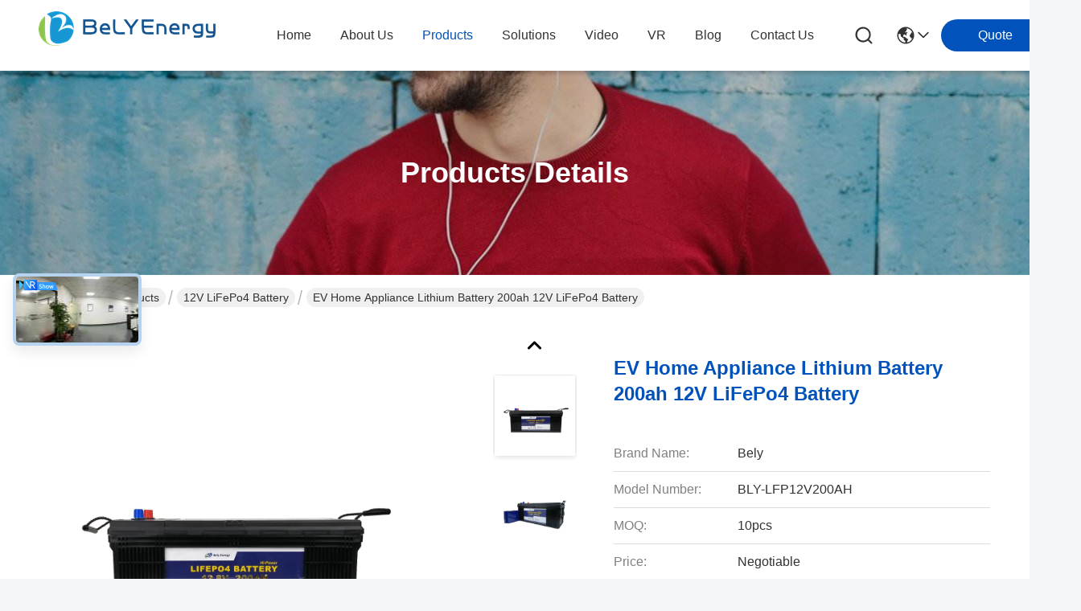

--- FILE ---
content_type: text/html
request_url: https://www.belybattery.com/sale-13754674-ev-home-appliance-lithium-battery-200ah-12v-lifepo4-battery.html
body_size: 40885
content:

<!DOCTYPE html>
<html lang="en">
<head>
	<meta charset="utf-8">
	<meta http-equiv="X-UA-Compatible" content="IE=edge">
	<meta name="viewport" content="width=device-width, initial-scale=1.0">
    <title>EV Home Appliance Lithium Battery 200ah 12V LiFePo4 Battery</title>
        <meta name="keywords" content="EV 12V LiFePo4 Battery, Home Appliance 12V LiFePo4 Battery, lithium battery 200ah 12v lifepo4, 12V LiFePo4 Battery" />
            <meta name="description" content="High quality EV Home Appliance Lithium Battery 200ah 12V LiFePo4 Battery from China, China's leading product market EV 12V LiFePo4 Battery product, with strict quality control Home Appliance 12V LiFePo4 Battery factories, producing high quality lithium battery 200ah 12v lifepo4 Products." />
         <link rel='preload'
					  href=/photo/belybattery/sitetpl/style/commonV2.css?ver=1741662604 as='style'><link type='text/css' rel='stylesheet'
					  href=/photo/belybattery/sitetpl/style/commonV2.css?ver=1741662604 media='all'><!-- Google tag (gtag.js) --> <script async src="https://www.googletagmanager.com/gtag/js?id=G-0KFH1181PE"></script> <script> window.dataLayer = window.dataLayer || []; function gtag(){dataLayer.push(arguments);} gtag('js', new Date()); gtag('config', 'G-0KFH1181PE', {cookie_flags: "SameSite=None;Secure"}); gtag('set', {
'cookie_flags': 'SameSite=None;Secure'
});</script><meta property="og:title" content="EV Home Appliance Lithium Battery 200ah 12V LiFePo4 Battery" />
<meta property="og:description" content="High quality EV Home Appliance Lithium Battery 200ah 12V LiFePo4 Battery from China, China's leading product market EV 12V LiFePo4 Battery product, with strict quality control Home Appliance 12V LiFePo4 Battery factories, producing high quality lithium battery 200ah 12v lifepo4 Products." />
<meta property="og:type" content="product" />
<meta property="og:availability" content="instock" />
<meta property="og:site_name" content="Shenzhen Bely Energy Technology Co., Ltd." />
<meta property="og:url" content="https://www.belybattery.com/sale-13754674-ev-home-appliance-lithium-battery-200ah-12v-lifepo4-battery.html" />
<meta property="og:image" content="https://www.belybattery.com/photo/ps33454212-ev_home_appliance_lithium_battery_200ah_12v_lifepo4_battery.jpg" />
<link rel="canonical" href="https://www.belybattery.com/sale-13754674-ev-home-appliance-lithium-battery-200ah-12v-lifepo4-battery.html" />
<link rel="stylesheet" type="text/css" href="/js/guidefirstcommon.css" />
<style type="text/css">
/*<![CDATA[*/
.consent__cookie {position: fixed;top: 0;left: 0;width: 100%;height: 0%;z-index: 100000;}.consent__cookie_bg {position: fixed;top: 0;left: 0;width: 100%;height: 100%;background: #000;opacity: .6;display: none }.consent__cookie_rel {position: fixed;bottom:0;left: 0;width: 100%;background: #fff;display: -webkit-box;display: -ms-flexbox;display: flex;flex-wrap: wrap;padding: 24px 80px;-webkit-box-sizing: border-box;box-sizing: border-box;-webkit-box-pack: justify;-ms-flex-pack: justify;justify-content: space-between;-webkit-transition: all ease-in-out .3s;transition: all ease-in-out .3s }.consent__close {position: absolute;top: 20px;right: 20px;cursor: pointer }.consent__close svg {fill: #777 }.consent__close:hover svg {fill: #000 }.consent__cookie_box {flex: 1;word-break: break-word;}.consent__warm {color: #777;font-size: 16px;margin-bottom: 12px;line-height: 19px }.consent__title {color: #333;font-size: 20px;font-weight: 600;margin-bottom: 12px;line-height: 23px }.consent__itxt {color: #333;font-size: 14px;margin-bottom: 12px;display: -webkit-box;display: -ms-flexbox;display: flex;-webkit-box-align: center;-ms-flex-align: center;align-items: center }.consent__itxt i {display: -webkit-inline-box;display: -ms-inline-flexbox;display: inline-flex;width: 28px;height: 28px;border-radius: 50%;background: #e0f9e9;margin-right: 8px;-webkit-box-align: center;-ms-flex-align: center;align-items: center;-webkit-box-pack: center;-ms-flex-pack: center;justify-content: center }.consent__itxt svg {fill: #3ca860 }.consent__txt {color: #a6a6a6;font-size: 14px;margin-bottom: 8px;line-height: 17px }.consent__btns {display: -webkit-box;display: -ms-flexbox;display: flex;-webkit-box-orient: vertical;-webkit-box-direction: normal;-ms-flex-direction: column;flex-direction: column;-webkit-box-pack: center;-ms-flex-pack: center;justify-content: center;flex-shrink: 0;}.consent__btn {width: 280px;height: 40px;line-height: 40px;text-align: center;background: #3ca860;color: #fff;border-radius: 4px;margin: 8px 0;-webkit-box-sizing: border-box;box-sizing: border-box;cursor: pointer;font-size:14px}.consent__btn:hover {background: #00823b }.consent__btn.empty {color: #3ca860;border: 1px solid #3ca860;background: #fff }.consent__btn.empty:hover {background: #3ca860;color: #fff }.open .consent__cookie_bg {display: block }.open .consent__cookie_rel {bottom: 0 }@media (max-width: 760px) {.consent__btns {width: 100%;align-items: center;}.consent__cookie_rel {padding: 20px 24px }}.consent__cookie.open {display: block;}.consent__cookie {display: none;}
/*]]>*/
</style>
<style type="text/css">
/*<![CDATA[*/
@media only screen and (max-width:640px){.contact_now_dialog .content-wrap .desc{background-image:url(/images/cta_images/bg_s.png) !important}}.contact_now_dialog .content-wrap .content-wrap_header .cta-close{background-image:url(/images/cta_images/sprite.png) !important}.contact_now_dialog .content-wrap .desc{background-image:url(/images/cta_images/bg_l.png) !important}.contact_now_dialog .content-wrap .cta-btn i{background-image:url(/images/cta_images/sprite.png) !important}.contact_now_dialog .content-wrap .head-tip img{content:url(/images/cta_images/cta_contact_now.png) !important}.cusim{background-image:url(/images/imicon/im.svg) !important}.cuswa{background-image:url(/images/imicon/wa.png) !important}.cusall{background-image:url(/images/imicon/allchat.svg) !important}
/*]]>*/
</style>
<script type="text/javascript" src="/js/guidefirstcommon.js"></script>
<script type="text/javascript">
/*<![CDATA[*/
window.isvideotpl = 0;window.detailurl = '';
var colorUrl = '';var isShowGuide = 2;var showGuideColor = 0;var im_appid = 10003;var im_msg="Good day, what product are you looking for?";

var cta_cid = 51172;var use_defaulProductInfo = 1;var cta_pid = 13754674;var test_company = 0;var webim_domain = '';var company_type = 0;var cta_equipment = 'pc'; var setcookie = 'setwebimCookie(70610,13754674,0)'; var whatsapplink = "https://wa.me/?text=Hi%2C+I%27m+interested+in+EV+Home+Appliance+Lithium+Battery+200ah+12V+LiFePo4+Battery."; function insertMeta(){var str = '<meta name="mobile-web-app-capable" content="yes" /><meta name="viewport" content="width=device-width, initial-scale=1.0" />';document.head.insertAdjacentHTML('beforeend',str);} var element = document.querySelector('a.footer_webim_a[href="/webim/webim_tab.html"]');if (element) {element.parentNode.removeChild(element);}

var colorUrl = '';
var aisearch = 0;
var selfUrl = '';
window.playerReportUrl='/vod/view_count/report';
var query_string = ["Products","Detail"];
var g_tp = '';
var customtplcolor = 99716;
var str_chat = 'chat';
				var str_call_now = 'call now';
var str_chat_now = 'chat now';
var str_contact1 = 'Get Best Price';var str_chat_lang='english';var str_contact2 = 'Get Price';var str_contact2 = 'Best Price';var str_contact = 'Contact';
window.predomainsub = "";
/*]]>*/
</script>
</head>
<body>
<img src="/logo.gif" style="display:none" alt="logo"/>
<a style="display: none!important;" title="Shenzhen Bely Energy Technology Co., Ltd." class="float-inquiry" href="/contactnow.html" onclick='setinquiryCookie("{\"showproduct\":1,\"pid\":\"13754674\",\"name\":\"EV Home Appliance Lithium Battery 200ah 12V LiFePo4 Battery\",\"source_url\":\"\\/sale-13754674-ev-home-appliance-lithium-battery-200ah-12v-lifepo4-battery.html\",\"picurl\":\"\\/photo\\/pd33454212-ev_home_appliance_lithium_battery_200ah_12v_lifepo4_battery.jpg\",\"propertyDetail\":[[\"Type\",\"LiFePO4\"],[\"Nominal Voltage\",\"12.8V\"],[\"Nominal Capacity\",\"200Ah\\/2560Wh\"],[\"Cycle Life\",\"\\u22653000cycles\"]],\"company_name\":null,\"picurl_c\":\"\\/photo\\/pc33454212-ev_home_appliance_lithium_battery_200ah_12v_lifepo4_battery.jpg\",\"price\":\"Negotiable\",\"username\":\"Bely-linda\",\"viewTime\":\"Last Login : 2 hours 08 minutes ago\",\"subject\":\"Please send me more information on your EV Home Appliance Lithium Battery 200ah 12V LiFePo4 Battery\",\"countrycode\":\"\"}");'></a>
<script>
var originProductInfo = '';
var originProductInfo = {"showproduct":1,"pid":"13754674","name":"EV Home Appliance Lithium Battery 200ah 12V LiFePo4 Battery","source_url":"\/sale-13754674-ev-home-appliance-lithium-battery-200ah-12v-lifepo4-battery.html","picurl":"\/photo\/pd33454212-ev_home_appliance_lithium_battery_200ah_12v_lifepo4_battery.jpg","propertyDetail":[["Type","LiFePO4"],["Nominal Voltage","12.8V"],["Nominal Capacity","200Ah\/2560Wh"],["Cycle Life","\u22653000cycles"]],"company_name":null,"picurl_c":"\/photo\/pc33454212-ev_home_appliance_lithium_battery_200ah_12v_lifepo4_battery.jpg","price":"Negotiable","username":"Bely-linda","viewTime":"Last Login : 2 hours 08 minutes ago","subject":"Please send price on your EV Home Appliance Lithium Battery 200ah 12V LiFePo4 Battery","countrycode":""};
var save_url = "/contactsave.html";
var update_url = "/updateinquiry.html";
var productInfo = {};
var defaulProductInfo = {};
var myDate = new Date();
var curDate = myDate.getFullYear()+'-'+(parseInt(myDate.getMonth())+1)+'-'+myDate.getDate();
var message = '';
var default_pop = 1;
var leaveMessageDialog = document.getElementsByClassName('leave-message-dialog')[0]; // 获取弹层
var _$$ = function (dom) {
    return document.querySelectorAll(dom);
};
resInfo = originProductInfo;
resInfo['name'] = resInfo['name'] || '';
defaulProductInfo.pid = resInfo['pid'];
defaulProductInfo.productName = resInfo['name'] ?? '';
defaulProductInfo.productInfo = resInfo['propertyDetail'];
defaulProductInfo.productImg = resInfo['picurl_c'];
defaulProductInfo.subject = resInfo['subject'] ?? '';
defaulProductInfo.productImgAlt = resInfo['name'] ?? '';
var inquirypopup_tmp = 1;
var message = 'Dear,'+'\r\n'+"I am interested in"+' '+trim(resInfo['name'])+", could you send me more details such as type, size, MOQ, material, etc."+'\r\n'+"Thanks!"+'\r\n'+"Waiting for your reply.";
var message_1 = 'Dear,'+'\r\n'+"I am interested in"+' '+trim(resInfo['name'])+", could you send me more details such as type, size, MOQ, material, etc."+'\r\n'+"Thanks!"+'\r\n'+"Waiting for your reply.";
var message_2 = 'Hello,'+'\r\n'+"I am looking for"+' '+trim(resInfo['name'])+", please send me the price, specification and picture."+'\r\n'+"Your swift response will be highly appreciated."+'\r\n'+"Feel free to contact me for more information."+'\r\n'+"Thanks a lot.";
var message_3 = 'Hello,'+'\r\n'+trim(resInfo['name'])+' '+"meets my expectations."+'\r\n'+"Please give me the best price and some other product information."+'\r\n'+"Feel free to contact me via my mail."+'\r\n'+"Thanks a lot.";

var message_4 = 'Dear,'+'\r\n'+"What is the FOB price on your"+' '+trim(resInfo['name'])+'?'+'\r\n'+"Which is the nearest port name?"+'\r\n'+"Please reply me as soon as possible, it would be better to share further information."+'\r\n'+"Regards!";
var message_5 = 'Hi there,'+'\r\n'+"I am very interested in your"+' '+trim(resInfo['name'])+'.'+'\r\n'+"Please send me your product details."+'\r\n'+"Looking forward to your quick reply."+'\r\n'+"Feel free to contact me by mail."+'\r\n'+"Regards!";

var message_6 = 'Dear,'+'\r\n'+"Please provide us with information about your"+' '+trim(resInfo['name'])+", such as type, size, material, and of course the best price."+'\r\n'+"Looking forward to your quick reply."+'\r\n'+"Thank you!";
var message_7 = 'Dear,'+'\r\n'+"Can you supply"+' '+trim(resInfo['name'])+" for us?"+'\r\n'+"First we want a price list and some product details."+'\r\n'+"I hope to get reply asap and look forward to cooperation."+'\r\n'+"Thank you very much.";
var message_8 = 'hi,'+'\r\n'+"I am looking for"+' '+trim(resInfo['name'])+", please give me some more detailed product information."+'\r\n'+"I look forward to your reply."+'\r\n'+"Thank you!";
var message_9 = 'Hello,'+'\r\n'+"Your"+' '+trim(resInfo['name'])+" meets my requirements very well."+'\r\n'+"Please send me the price, specification, and similar model will be OK."+'\r\n'+"Feel free to chat with me."+'\r\n'+"Thanks!";
var message_10 = 'Dear,'+'\r\n'+"I want to know more about the details and quotation of"+' '+trim(resInfo['name'])+'.'+'\r\n'+"Feel free to contact me."+'\r\n'+"Regards!";

var r = getRandom(1,10);

defaulProductInfo.message = eval("message_"+r);
    defaulProductInfo.message = eval("message_"+r);
        var mytAjax = {

    post: function(url, data, fn) {
        var xhr = new XMLHttpRequest();
        xhr.open("POST", url, true);
        xhr.setRequestHeader("Content-Type", "application/x-www-form-urlencoded;charset=UTF-8");
        xhr.setRequestHeader("X-Requested-With", "XMLHttpRequest");
        xhr.setRequestHeader('Content-Type','text/plain;charset=UTF-8');
        xhr.onreadystatechange = function() {
            if(xhr.readyState == 4 && (xhr.status == 200 || xhr.status == 304)) {
                fn.call(this, xhr.responseText);
            }
        };
        xhr.send(data);
    },

    postform: function(url, data, fn) {
        var xhr = new XMLHttpRequest();
        xhr.open("POST", url, true);
        xhr.setRequestHeader("X-Requested-With", "XMLHttpRequest");
        xhr.onreadystatechange = function() {
            if(xhr.readyState == 4 && (xhr.status == 200 || xhr.status == 304)) {
                fn.call(this, xhr.responseText);
            }
        };
        xhr.send(data);
    }
};
/*window.onload = function(){
    leaveMessageDialog = document.getElementsByClassName('leave-message-dialog')[0];
    if (window.localStorage.recordDialogStatus=='undefined' || (window.localStorage.recordDialogStatus!='undefined' && window.localStorage.recordDialogStatus != curDate)) {
        setTimeout(function(){
            if(parseInt(inquirypopup_tmp%10) == 1){
                creatDialog(defaulProductInfo, 1);
            }
        }, 6000);
    }
};*/
function trim(str)
{
    str = str.replace(/(^\s*)/g,"");
    return str.replace(/(\s*$)/g,"");
};
function getRandom(m,n){
    var num = Math.floor(Math.random()*(m - n) + n);
    return num;
};
function strBtn(param) {

    var starattextarea = document.getElementById("textareamessage").value.length;
    var email = document.getElementById("startEmail").value;

    var default_tip = document.querySelectorAll(".watermark_container").length;
    if (20 < starattextarea && starattextarea < 3000) {
        if(default_tip>0){
            document.getElementById("textareamessage1").parentNode.parentNode.nextElementSibling.style.display = "none";
        }else{
            document.getElementById("textareamessage1").parentNode.nextElementSibling.style.display = "none";
        }

    } else {
        if(default_tip>0){
            document.getElementById("textareamessage1").parentNode.parentNode.nextElementSibling.style.display = "block";
        }else{
            document.getElementById("textareamessage1").parentNode.nextElementSibling.style.display = "block";
        }

        return;
    }

    // var re = /^([a-zA-Z0-9_-])+@([a-zA-Z0-9_-])+\.([a-zA-Z0-9_-])+/i;/*邮箱不区分大小写*/
    var re = /^[a-zA-Z0-9][\w-]*(\.?[\w-]+)*@[a-zA-Z0-9-]+(\.[a-zA-Z0-9]+)+$/i;
    if (!re.test(email)) {
        document.getElementById("startEmail").nextElementSibling.style.display = "block";
        return;
    } else {
        document.getElementById("startEmail").nextElementSibling.style.display = "none";
    }

    var subject = document.getElementById("pop_subject").value;
    var pid = document.getElementById("pop_pid").value;
    var message = document.getElementById("textareamessage").value;
    var sender_email = document.getElementById("startEmail").value;
    var tel = '';
    if (document.getElementById("tel0") != undefined && document.getElementById("tel0") != '')
        tel = document.getElementById("tel0").value;
    var form_serialize = '&tel='+tel;

    form_serialize = form_serialize.replace(/\+/g, "%2B");
    mytAjax.post(save_url,"pid="+pid+"&subject="+subject+"&email="+sender_email+"&message="+(message)+form_serialize,function(res){
        var mes = JSON.parse(res);
        if(mes.status == 200){
            var iid = mes.iid;
            document.getElementById("pop_iid").value = iid;
            document.getElementById("pop_uuid").value = mes.uuid;

            if(typeof gtag_report_conversion === "function"){
                gtag_report_conversion();//执行统计js代码
            }
            if(typeof fbq === "function"){
                fbq('track','Purchase');//执行统计js代码
            }
        }
    });
    for (var index = 0; index < document.querySelectorAll(".dialog-content-pql").length; index++) {
        document.querySelectorAll(".dialog-content-pql")[index].style.display = "none";
    };
    $('#idphonepql').val(tel);
    document.getElementById("dialog-content-pql-id").style.display = "block";
    ;
};
function twoBtnOk(param) {

    var selectgender = document.getElementById("Mr").innerHTML;
    var iid = document.getElementById("pop_iid").value;
    var sendername = document.getElementById("idnamepql").value;
    var senderphone = document.getElementById("idphonepql").value;
    var sendercname = document.getElementById("idcompanypql").value;
    var uuid = document.getElementById("pop_uuid").value;
    var gender = 2;
    if(selectgender == 'Mr.') gender = 0;
    if(selectgender == 'Mrs.') gender = 1;
    var pid = document.getElementById("pop_pid").value;
    var form_serialize = '';

        form_serialize = form_serialize.replace(/\+/g, "%2B");

    mytAjax.post(update_url,"iid="+iid+"&gender="+gender+"&uuid="+uuid+"&name="+(sendername)+"&tel="+(senderphone)+"&company="+(sendercname)+form_serialize,function(res){});

    for (var index = 0; index < document.querySelectorAll(".dialog-content-pql").length; index++) {
        document.querySelectorAll(".dialog-content-pql")[index].style.display = "none";
    };
    document.getElementById("dialog-content-pql-ok").style.display = "block";

};
function toCheckMust(name) {
    $('#'+name+'error').hide();
}
function handClidk(param) {
    var starattextarea = document.getElementById("textareamessage1").value.length;
    var email = document.getElementById("startEmail1").value;
    var default_tip = document.querySelectorAll(".watermark_container").length;
    if (20 < starattextarea && starattextarea < 3000) {
        if(default_tip>0){
            document.getElementById("textareamessage1").parentNode.parentNode.nextElementSibling.style.display = "none";
        }else{
            document.getElementById("textareamessage1").parentNode.nextElementSibling.style.display = "none";
        }

    } else {
        if(default_tip>0){
            document.getElementById("textareamessage1").parentNode.parentNode.nextElementSibling.style.display = "block";
        }else{
            document.getElementById("textareamessage1").parentNode.nextElementSibling.style.display = "block";
        }

        return;
    }

    // var re = /^([a-zA-Z0-9_-])+@([a-zA-Z0-9_-])+\.([a-zA-Z0-9_-])+/i;
    var re = /^[a-zA-Z0-9][\w-]*(\.?[\w-]+)*@[a-zA-Z0-9-]+(\.[a-zA-Z0-9]+)+$/i;
    if (!re.test(email)) {
        document.getElementById("startEmail1").nextElementSibling.style.display = "block";
        return;
    } else {
        document.getElementById("startEmail1").nextElementSibling.style.display = "none";
    }

    var subject = document.getElementById("pop_subject").value;
    var pid = document.getElementById("pop_pid").value;
    var message = document.getElementById("textareamessage1").value;
    var sender_email = document.getElementById("startEmail1").value;
    var form_serialize = tel = '';
    if (document.getElementById("tel1") != undefined && document.getElementById("tel1") != '')
        tel = document.getElementById("tel1").value;
        mytAjax.post(save_url,"email="+sender_email+"&tel="+tel+"&pid="+pid+"&message="+message+"&subject="+subject+form_serialize,function(res){

        var mes = JSON.parse(res);
        if(mes.status == 200){
            var iid = mes.iid;
            document.getElementById("pop_iid").value = iid;
            document.getElementById("pop_uuid").value = mes.uuid;
            if(typeof gtag_report_conversion === "function"){
                gtag_report_conversion();//执行统计js代码
            }
        }

    });
    for (var index = 0; index < document.querySelectorAll(".dialog-content-pql").length; index++) {
        document.querySelectorAll(".dialog-content-pql")[index].style.display = "none";
    };
    $('#idphonepql').val(tel);
    document.getElementById("dialog-content-pql-id").style.display = "block";

};
window.addEventListener('load', function () {
    $('.checkbox-wrap label').each(function(){
        if($(this).find('input').prop('checked')){
            $(this).addClass('on')
        }else {
            $(this).removeClass('on')
        }
    })
    $(document).on('click', '.checkbox-wrap label' , function(ev){
        if (ev.target.tagName.toUpperCase() != 'INPUT') {
            $(this).toggleClass('on')
        }
    })
})

function hand_video(pdata) {
    data = JSON.parse(pdata);
    productInfo.productName = data.productName;
    productInfo.productInfo = data.productInfo;
    productInfo.productImg = data.productImg;
    productInfo.subject = data.subject;

    var message = 'Dear,'+'\r\n'+"I am interested in"+' '+trim(data.productName)+", could you send me more details such as type, size, quantity, material, etc."+'\r\n'+"Thanks!"+'\r\n'+"Waiting for your reply.";

    var message = 'Dear,'+'\r\n'+"I am interested in"+' '+trim(data.productName)+", could you send me more details such as type, size, MOQ, material, etc."+'\r\n'+"Thanks!"+'\r\n'+"Waiting for your reply.";
    var message_1 = 'Dear,'+'\r\n'+"I am interested in"+' '+trim(data.productName)+", could you send me more details such as type, size, MOQ, material, etc."+'\r\n'+"Thanks!"+'\r\n'+"Waiting for your reply.";
    var message_2 = 'Hello,'+'\r\n'+"I am looking for"+' '+trim(data.productName)+", please send me the price, specification and picture."+'\r\n'+"Your swift response will be highly appreciated."+'\r\n'+"Feel free to contact me for more information."+'\r\n'+"Thanks a lot.";
    var message_3 = 'Hello,'+'\r\n'+trim(data.productName)+' '+"meets my expectations."+'\r\n'+"Please give me the best price and some other product information."+'\r\n'+"Feel free to contact me via my mail."+'\r\n'+"Thanks a lot.";

    var message_4 = 'Dear,'+'\r\n'+"What is the FOB price on your"+' '+trim(data.productName)+'?'+'\r\n'+"Which is the nearest port name?"+'\r\n'+"Please reply me as soon as possible, it would be better to share further information."+'\r\n'+"Regards!";
    var message_5 = 'Hi there,'+'\r\n'+"I am very interested in your"+' '+trim(data.productName)+'.'+'\r\n'+"Please send me your product details."+'\r\n'+"Looking forward to your quick reply."+'\r\n'+"Feel free to contact me by mail."+'\r\n'+"Regards!";

    var message_6 = 'Dear,'+'\r\n'+"Please provide us with information about your"+' '+trim(data.productName)+", such as type, size, material, and of course the best price."+'\r\n'+"Looking forward to your quick reply."+'\r\n'+"Thank you!";
    var message_7 = 'Dear,'+'\r\n'+"Can you supply"+' '+trim(data.productName)+" for us?"+'\r\n'+"First we want a price list and some product details."+'\r\n'+"I hope to get reply asap and look forward to cooperation."+'\r\n'+"Thank you very much.";
    var message_8 = 'hi,'+'\r\n'+"I am looking for"+' '+trim(data.productName)+", please give me some more detailed product information."+'\r\n'+"I look forward to your reply."+'\r\n'+"Thank you!";
    var message_9 = 'Hello,'+'\r\n'+"Your"+' '+trim(data.productName)+" meets my requirements very well."+'\r\n'+"Please send me the price, specification, and similar model will be OK."+'\r\n'+"Feel free to chat with me."+'\r\n'+"Thanks!";
    var message_10 = 'Dear,'+'\r\n'+"I want to know more about the details and quotation of"+' '+trim(data.productName)+'.'+'\r\n'+"Feel free to contact me."+'\r\n'+"Regards!";

    var r = getRandom(1,10);

    productInfo.message = eval("message_"+r);
            if(parseInt(inquirypopup_tmp/10) == 1){
        productInfo.message = "";
    }
    productInfo.pid = data.pid;
    creatDialog(productInfo, 2);
};

function handDialog(pdata) {
    data = JSON.parse(pdata);
    productInfo.productName = data.productName;
    productInfo.productInfo = data.productInfo;
    productInfo.productImg = data.productImg;
    productInfo.subject = data.subject;

    var message = 'Dear,'+'\r\n'+"I am interested in"+' '+trim(data.productName)+", could you send me more details such as type, size, quantity, material, etc."+'\r\n'+"Thanks!"+'\r\n'+"Waiting for your reply.";

    var message = 'Dear,'+'\r\n'+"I am interested in"+' '+trim(data.productName)+", could you send me more details such as type, size, MOQ, material, etc."+'\r\n'+"Thanks!"+'\r\n'+"Waiting for your reply.";
    var message_1 = 'Dear,'+'\r\n'+"I am interested in"+' '+trim(data.productName)+", could you send me more details such as type, size, MOQ, material, etc."+'\r\n'+"Thanks!"+'\r\n'+"Waiting for your reply.";
    var message_2 = 'Hello,'+'\r\n'+"I am looking for"+' '+trim(data.productName)+", please send me the price, specification and picture."+'\r\n'+"Your swift response will be highly appreciated."+'\r\n'+"Feel free to contact me for more information."+'\r\n'+"Thanks a lot.";
    var message_3 = 'Hello,'+'\r\n'+trim(data.productName)+' '+"meets my expectations."+'\r\n'+"Please give me the best price and some other product information."+'\r\n'+"Feel free to contact me via my mail."+'\r\n'+"Thanks a lot.";

    var message_4 = 'Dear,'+'\r\n'+"What is the FOB price on your"+' '+trim(data.productName)+'?'+'\r\n'+"Which is the nearest port name?"+'\r\n'+"Please reply me as soon as possible, it would be better to share further information."+'\r\n'+"Regards!";
    var message_5 = 'Hi there,'+'\r\n'+"I am very interested in your"+' '+trim(data.productName)+'.'+'\r\n'+"Please send me your product details."+'\r\n'+"Looking forward to your quick reply."+'\r\n'+"Feel free to contact me by mail."+'\r\n'+"Regards!";

    var message_6 = 'Dear,'+'\r\n'+"Please provide us with information about your"+' '+trim(data.productName)+", such as type, size, material, and of course the best price."+'\r\n'+"Looking forward to your quick reply."+'\r\n'+"Thank you!";
    var message_7 = 'Dear,'+'\r\n'+"Can you supply"+' '+trim(data.productName)+" for us?"+'\r\n'+"First we want a price list and some product details."+'\r\n'+"I hope to get reply asap and look forward to cooperation."+'\r\n'+"Thank you very much.";
    var message_8 = 'hi,'+'\r\n'+"I am looking for"+' '+trim(data.productName)+", please give me some more detailed product information."+'\r\n'+"I look forward to your reply."+'\r\n'+"Thank you!";
    var message_9 = 'Hello,'+'\r\n'+"Your"+' '+trim(data.productName)+" meets my requirements very well."+'\r\n'+"Please send me the price, specification, and similar model will be OK."+'\r\n'+"Feel free to chat with me."+'\r\n'+"Thanks!";
    var message_10 = 'Dear,'+'\r\n'+"I want to know more about the details and quotation of"+' '+trim(data.productName)+'.'+'\r\n'+"Feel free to contact me."+'\r\n'+"Regards!";

    var r = getRandom(1,10);
    productInfo.message = eval("message_"+r);
            if(parseInt(inquirypopup_tmp/10) == 1){
        productInfo.message = "";
    }
    productInfo.pid = data.pid;
    creatDialog(productInfo, 2);
};

function closepql(param) {

    leaveMessageDialog.style.display = 'none';
};

function closepql2(param) {

    for (var index = 0; index < document.querySelectorAll(".dialog-content-pql").length; index++) {
        document.querySelectorAll(".dialog-content-pql")[index].style.display = "none";
    };
    document.getElementById("dialog-content-pql-ok").style.display = "block";
};

function decodeHtmlEntities(str) {
    var tempElement = document.createElement('div');
    tempElement.innerHTML = str;
    return tempElement.textContent || tempElement.innerText || '';
}

function initProduct(productInfo,type){

    productInfo.productName = decodeHtmlEntities(productInfo.productName);
    productInfo.message = decodeHtmlEntities(productInfo.message);

    leaveMessageDialog = document.getElementsByClassName('leave-message-dialog')[0];
    leaveMessageDialog.style.display = "block";
    if(type == 3){
        var popinquiryemail = document.getElementById("popinquiryemail").value;
        _$$("#startEmail1")[0].value = popinquiryemail;
    }else{
        _$$("#startEmail1")[0].value = "";
    }
    _$$("#startEmail")[0].value = "";
    _$$("#idnamepql")[0].value = "";
    _$$("#idphonepql")[0].value = "";
    _$$("#idcompanypql")[0].value = "";

    _$$("#pop_pid")[0].value = productInfo.pid;
    _$$("#pop_subject")[0].value = productInfo.subject;
    
    if(parseInt(inquirypopup_tmp/10) == 1){
        productInfo.message = "";
    }

    _$$("#textareamessage1")[0].value = productInfo.message;
    _$$("#textareamessage")[0].value = productInfo.message;

    _$$("#dialog-content-pql-id .titlep")[0].innerHTML = productInfo.productName;
    _$$("#dialog-content-pql-id img")[0].setAttribute("src", productInfo.productImg);
    _$$("#dialog-content-pql-id img")[0].setAttribute("alt", productInfo.productImgAlt);

    _$$("#dialog-content-pql-id-hand img")[0].setAttribute("src", productInfo.productImg);
    _$$("#dialog-content-pql-id-hand img")[0].setAttribute("alt", productInfo.productImgAlt);
    _$$("#dialog-content-pql-id-hand .titlep")[0].innerHTML = productInfo.productName;

    if (productInfo.productInfo.length > 0) {
        var ul2, ul;
        ul = document.createElement("ul");
        for (var index = 0; index < productInfo.productInfo.length; index++) {
            var el = productInfo.productInfo[index];
            var li = document.createElement("li");
            var span1 = document.createElement("span");
            span1.innerHTML = el[0] + ":";
            var span2 = document.createElement("span");
            span2.innerHTML = el[1];
            li.appendChild(span1);
            li.appendChild(span2);
            ul.appendChild(li);

        }
        ul2 = ul.cloneNode(true);
        if (type === 1) {
            _$$("#dialog-content-pql-id .left")[0].replaceChild(ul, _$$("#dialog-content-pql-id .left ul")[0]);
        } else {
            _$$("#dialog-content-pql-id-hand .left")[0].replaceChild(ul2, _$$("#dialog-content-pql-id-hand .left ul")[0]);
            _$$("#dialog-content-pql-id .left")[0].replaceChild(ul, _$$("#dialog-content-pql-id .left ul")[0]);
        }
    };
    for (var index = 0; index < _$$("#dialog-content-pql-id .right ul li").length; index++) {
        _$$("#dialog-content-pql-id .right ul li")[index].addEventListener("click", function (params) {
            _$$("#dialog-content-pql-id .right #Mr")[0].innerHTML = this.innerHTML
        }, false)

    };

};
function closeInquiryCreateDialog() {
    document.getElementById("xuanpan_dialog_box_pql").style.display = "none";
};
function showInquiryCreateDialog() {
    document.getElementById("xuanpan_dialog_box_pql").style.display = "block";
};
function submitPopInquiry(){
    var message = document.getElementById("inquiry_message").value;
    var email = document.getElementById("inquiry_email").value;
    var subject = defaulProductInfo.subject;
    var pid = defaulProductInfo.pid;
    if (email === undefined) {
        showInquiryCreateDialog();
        document.getElementById("inquiry_email").style.border = "1px solid red";
        return false;
    };
    if (message === undefined) {
        showInquiryCreateDialog();
        document.getElementById("inquiry_message").style.border = "1px solid red";
        return false;
    };
    if (email.search(/^\w+((-\w+)|(\.\w+))*\@[A-Za-z0-9]+((\.|-)[A-Za-z0-9]+)*\.[A-Za-z0-9]+$/) == -1) {
        document.getElementById("inquiry_email").style.border= "1px solid red";
        showInquiryCreateDialog();
        return false;
    } else {
        document.getElementById("inquiry_email").style.border= "";
    };
    if (message.length < 20 || message.length >3000) {
        showInquiryCreateDialog();
        document.getElementById("inquiry_message").style.border = "1px solid red";
        return false;
    } else {
        document.getElementById("inquiry_message").style.border = "";
    };
    var tel = '';
    if (document.getElementById("tel") != undefined && document.getElementById("tel") != '')
        tel = document.getElementById("tel").value;

    mytAjax.post(save_url,"pid="+pid+"&subject="+subject+"&email="+email+"&message="+(message)+'&tel='+tel,function(res){
        var mes = JSON.parse(res);
        if(mes.status == 200){
            var iid = mes.iid;
            document.getElementById("pop_iid").value = iid;
            document.getElementById("pop_uuid").value = mes.uuid;

        }
    });
    initProduct(defaulProductInfo);
    for (var index = 0; index < document.querySelectorAll(".dialog-content-pql").length; index++) {
        document.querySelectorAll(".dialog-content-pql")[index].style.display = "none";
    };
    $('#idphonepql').val(tel);
    document.getElementById("dialog-content-pql-id").style.display = "block";

};

//带附件上传
function submitPopInquiryfile(email_id,message_id,check_sort,name_id,phone_id,company_id,attachments){

    if(typeof(check_sort) == 'undefined'){
        check_sort = 0;
    }
    var message = document.getElementById(message_id).value;
    var email = document.getElementById(email_id).value;
    var attachments = document.getElementById(attachments).value;
    if(typeof(name_id) !== 'undefined' && name_id != ""){
        var name  = document.getElementById(name_id).value;
    }
    if(typeof(phone_id) !== 'undefined' && phone_id != ""){
        var phone = document.getElementById(phone_id).value;
    }
    if(typeof(company_id) !== 'undefined' && company_id != ""){
        var company = document.getElementById(company_id).value;
    }
    var subject = defaulProductInfo.subject;
    var pid = defaulProductInfo.pid;

    if(check_sort == 0){
        if (email === undefined) {
            showInquiryCreateDialog();
            document.getElementById(email_id).style.border = "1px solid red";
            return false;
        };
        if (message === undefined) {
            showInquiryCreateDialog();
            document.getElementById(message_id).style.border = "1px solid red";
            return false;
        };

        if (email.search(/^\w+((-\w+)|(\.\w+))*\@[A-Za-z0-9]+((\.|-)[A-Za-z0-9]+)*\.[A-Za-z0-9]+$/) == -1) {
            document.getElementById(email_id).style.border= "1px solid red";
            showInquiryCreateDialog();
            return false;
        } else {
            document.getElementById(email_id).style.border= "";
        };
        if (message.length < 20 || message.length >3000) {
            showInquiryCreateDialog();
            document.getElementById(message_id).style.border = "1px solid red";
            return false;
        } else {
            document.getElementById(message_id).style.border = "";
        };
    }else{

        if (message === undefined) {
            showInquiryCreateDialog();
            document.getElementById(message_id).style.border = "1px solid red";
            return false;
        };

        if (email === undefined) {
            showInquiryCreateDialog();
            document.getElementById(email_id).style.border = "1px solid red";
            return false;
        };

        if (message.length < 20 || message.length >3000) {
            showInquiryCreateDialog();
            document.getElementById(message_id).style.border = "1px solid red";
            return false;
        } else {
            document.getElementById(message_id).style.border = "";
        };

        if (email.search(/^\w+((-\w+)|(\.\w+))*\@[A-Za-z0-9]+((\.|-)[A-Za-z0-9]+)*\.[A-Za-z0-9]+$/) == -1) {
            document.getElementById(email_id).style.border= "1px solid red";
            showInquiryCreateDialog();
            return false;
        } else {
            document.getElementById(email_id).style.border= "";
        };

    };

    mytAjax.post(save_url,"pid="+pid+"&subject="+subject+"&email="+email+"&message="+message+"&company="+company+"&attachments="+attachments,function(res){
        var mes = JSON.parse(res);
        if(mes.status == 200){
            var iid = mes.iid;
            document.getElementById("pop_iid").value = iid;
            document.getElementById("pop_uuid").value = mes.uuid;

            if(typeof gtag_report_conversion === "function"){
                gtag_report_conversion();//执行统计js代码
            }
            if(typeof fbq === "function"){
                fbq('track','Purchase');//执行统计js代码
            }
        }
    });
    initProduct(defaulProductInfo);

    if(name !== undefined && name != ""){
        _$$("#idnamepql")[0].value = name;
    }

    if(phone !== undefined && phone != ""){
        _$$("#idphonepql")[0].value = phone;
    }

    if(company !== undefined && company != ""){
        _$$("#idcompanypql")[0].value = company;
    }

    for (var index = 0; index < document.querySelectorAll(".dialog-content-pql").length; index++) {
        document.querySelectorAll(".dialog-content-pql")[index].style.display = "none";
    };
    document.getElementById("dialog-content-pql-id").style.display = "block";

};
function submitPopInquiryByParam(email_id,message_id,check_sort,name_id,phone_id,company_id){

    if(typeof(check_sort) == 'undefined'){
        check_sort = 0;
    }

    var senderphone = '';
    var message = document.getElementById(message_id).value;
    var email = document.getElementById(email_id).value;
    if(typeof(name_id) !== 'undefined' && name_id != ""){
        var name  = document.getElementById(name_id).value;
    }
    if(typeof(phone_id) !== 'undefined' && phone_id != ""){
        var phone = document.getElementById(phone_id).value;
        senderphone = phone;
    }
    if(typeof(company_id) !== 'undefined' && company_id != ""){
        var company = document.getElementById(company_id).value;
    }
    var subject = defaulProductInfo.subject;
    var pid = defaulProductInfo.pid;

    if(check_sort == 0){
        if (email === undefined) {
            showInquiryCreateDialog();
            document.getElementById(email_id).style.border = "1px solid red";
            return false;
        };
        if (message === undefined) {
            showInquiryCreateDialog();
            document.getElementById(message_id).style.border = "1px solid red";
            return false;
        };

        if (email.search(/^\w+((-\w+)|(\.\w+))*\@[A-Za-z0-9]+((\.|-)[A-Za-z0-9]+)*\.[A-Za-z0-9]+$/) == -1) {
            document.getElementById(email_id).style.border= "1px solid red";
            showInquiryCreateDialog();
            return false;
        } else {
            document.getElementById(email_id).style.border= "";
        };
        if (message.length < 20 || message.length >3000) {
            showInquiryCreateDialog();
            document.getElementById(message_id).style.border = "1px solid red";
            return false;
        } else {
            document.getElementById(message_id).style.border = "";
        };
    }else{

        if (message === undefined) {
            showInquiryCreateDialog();
            document.getElementById(message_id).style.border = "1px solid red";
            return false;
        };

        if (email === undefined) {
            showInquiryCreateDialog();
            document.getElementById(email_id).style.border = "1px solid red";
            return false;
        };

        if (message.length < 20 || message.length >3000) {
            showInquiryCreateDialog();
            document.getElementById(message_id).style.border = "1px solid red";
            return false;
        } else {
            document.getElementById(message_id).style.border = "";
        };

        if (email.search(/^\w+((-\w+)|(\.\w+))*\@[A-Za-z0-9]+((\.|-)[A-Za-z0-9]+)*\.[A-Za-z0-9]+$/) == -1) {
            document.getElementById(email_id).style.border= "1px solid red";
            showInquiryCreateDialog();
            return false;
        } else {
            document.getElementById(email_id).style.border= "";
        };

    };

    var productsku = "";
    if($("#product_sku").length > 0){
        productsku = $("#product_sku").html();
    }

    mytAjax.post(save_url,"tel="+senderphone+"&pid="+pid+"&subject="+subject+"&email="+email+"&message="+message+"&messagesku="+encodeURI(productsku),function(res){
        var mes = JSON.parse(res);
        if(mes.status == 200){
            var iid = mes.iid;
            document.getElementById("pop_iid").value = iid;
            document.getElementById("pop_uuid").value = mes.uuid;

            if(typeof gtag_report_conversion === "function"){
                gtag_report_conversion();//执行统计js代码
            }
            if(typeof fbq === "function"){
                fbq('track','Purchase');//执行统计js代码
            }
        }
    });
    initProduct(defaulProductInfo);

    if(name !== undefined && name != ""){
        _$$("#idnamepql")[0].value = name;
    }

    if(phone !== undefined && phone != ""){
        _$$("#idphonepql")[0].value = phone;
    }

    if(company !== undefined && company != ""){
        _$$("#idcompanypql")[0].value = company;
    }

    for (var index = 0; index < document.querySelectorAll(".dialog-content-pql").length; index++) {
        document.querySelectorAll(".dialog-content-pql")[index].style.display = "none";

    };
    document.getElementById("dialog-content-pql-id").style.display = "block";

};

function creat_videoDialog(productInfo, type) {

    if(type == 1){
        if(default_pop != 1){
            return false;
        }
        window.localStorage.recordDialogStatus = curDate;
    }else{
        default_pop = 0;
    }
    initProduct(productInfo, type);
    if (type === 1) {
        // 自动弹出
        for (var index = 0; index < document.querySelectorAll(".dialog-content-pql").length; index++) {

            document.querySelectorAll(".dialog-content-pql")[index].style.display = "none";
        };
        document.getElementById("dialog-content-pql").style.display = "block";
    } else {
        // 手动弹出
        for (var index = 0; index < document.querySelectorAll(".dialog-content-pql").length; index++) {
            document.querySelectorAll(".dialog-content-pql")[index].style.display = "none";
        };
        document.getElementById("dialog-content-pql-id-hand").style.display = "block";
    }
}

function creatDialog(productInfo, type) {

    if(type == 1){
        if(default_pop != 1){
            return false;
        }
        window.localStorage.recordDialogStatus = curDate;
    }else{
        default_pop = 0;
    }
    initProduct(productInfo, type);
    if (type === 1) {
        // 自动弹出
        for (var index = 0; index < document.querySelectorAll(".dialog-content-pql").length; index++) {

            document.querySelectorAll(".dialog-content-pql")[index].style.display = "none";
        };
        document.getElementById("dialog-content-pql").style.display = "block";
    } else {
        // 手动弹出
        for (var index = 0; index < document.querySelectorAll(".dialog-content-pql").length; index++) {
            document.querySelectorAll(".dialog-content-pql")[index].style.display = "none";
        };
        document.getElementById("dialog-content-pql-id-hand").style.display = "block";
    }
}

//带邮箱信息打开询盘框 emailtype=1表示带入邮箱
function openDialog(emailtype){
    var type = 2;//不带入邮箱，手动弹出
    if(emailtype == 1){
        var popinquiryemail = document.getElementById("popinquiryemail").value;
        // var re = /^([a-zA-Z0-9_-])+@([a-zA-Z0-9_-])+\.([a-zA-Z0-9_-])+/i;
        var re = /^[a-zA-Z0-9][\w-]*(\.?[\w-]+)*@[a-zA-Z0-9-]+(\.[a-zA-Z0-9]+)+$/i;
        if (!re.test(popinquiryemail)) {
            //前端提示样式;
            showInquiryCreateDialog();
            document.getElementById("popinquiryemail").style.border = "1px solid red";
            return false;
        } else {
            //前端提示样式;
        }
        var type = 3;
    }
    creatDialog(defaulProductInfo,type);
}

//上传附件
function inquiryUploadFile(){
    var fileObj = document.querySelector("#fileId").files[0];
    //构建表单数据
    var formData = new FormData();
    var filesize = fileObj.size;
    if(filesize > 10485760 || filesize == 0) {
        document.getElementById("filetips").style.display = "block";
        return false;
    }else {
        document.getElementById("filetips").style.display = "none";
    }
    formData.append('popinquiryfile', fileObj);
    document.getElementById("quotefileform").reset();
    var save_url = "/inquiryuploadfile.html";
    mytAjax.postform(save_url,formData,function(res){
        var mes = JSON.parse(res);
        if(mes.status == 200){
            document.getElementById("uploader-file-info").innerHTML = document.getElementById("uploader-file-info").innerHTML + "<span class=op>"+mes.attfile.name+"<a class=delatt id=att"+mes.attfile.id+" onclick=delatt("+mes.attfile.id+");>Delete</a></span>";
            var nowattachs = document.getElementById("attachments").value;
            if( nowattachs !== ""){
                var attachs = JSON.parse(nowattachs);
                attachs[mes.attfile.id] = mes.attfile;
            }else{
                var attachs = {};
                attachs[mes.attfile.id] = mes.attfile;
            }
            document.getElementById("attachments").value = JSON.stringify(attachs);
        }
    });
}
//附件删除
function delatt(attid)
{
    var nowattachs = document.getElementById("attachments").value;
    if( nowattachs !== ""){
        var attachs = JSON.parse(nowattachs);
        if(attachs[attid] == ""){
            return false;
        }
        var formData = new FormData();
        var delfile = attachs[attid]['filename'];
        var save_url = "/inquirydelfile.html";
        if(delfile != "") {
            formData.append('delfile', delfile);
            mytAjax.postform(save_url, formData, function (res) {
                if(res !== "") {
                    var mes = JSON.parse(res);
                    if (mes.status == 200) {
                        delete attachs[attid];
                        document.getElementById("attachments").value = JSON.stringify(attachs);
                        var s = document.getElementById("att"+attid);
                        s.parentNode.remove();
                    }
                }
            });
        }
    }else{
        return false;
    }
}

</script>
<div class="leave-message-dialog" style="display: none">
<style>
    .leave-message-dialog .close:before, .leave-message-dialog .close:after{
        content:initial;
    }
</style>
<div class="dialog-content-pql" id="dialog-content-pql" style="display: none">
    <span class="close" onclick="closepql()"><img src="/images/close.png" alt="close"></span>
    <div class="title">
        <p class="firstp-pql">Leave a Message</p>
        <p class="lastp-pql">We will call you back soon!</p>
    </div>
    <div class="form">
        <div class="textarea">
            <textarea style='font-family: robot;'  name="" id="textareamessage" cols="30" rows="10" style="margin-bottom:14px;width:100%"
                placeholder="Please enter your inquiry details."></textarea>
        </div>
        <p class="error-pql"> <span class="icon-pql"><img src="/images/error.png" alt="Shenzhen Bely Energy Technology Co., Ltd."></span> Your message must be between 20-3,000 characters!</p>
        <input id="startEmail" type="text" placeholder="Enter your E-mail" onkeydown="if(event.keyCode === 13){ strBtn();}">
        <p class="error-pql"><span class="icon-pql"><img src="/images/error.png" alt="Shenzhen Bely Energy Technology Co., Ltd."></span> Please check your E-mail! </p>
                <div class="operations">
            <div class='btn' id="submitStart" type="submit" onclick="strBtn()">SUBMIT</div>
        </div>
            </div>
</div>
<div class="dialog-content-pql dialog-content-pql-id" id="dialog-content-pql-id" style="display:none">
        <span class="close" onclick="closepql2()"><svg t="1648434466530" class="icon" viewBox="0 0 1024 1024" version="1.1" xmlns="http://www.w3.org/2000/svg" p-id="2198" width="16" height="16"><path d="M576 512l277.333333 277.333333-64 64-277.333333-277.333333L234.666667 853.333333 170.666667 789.333333l277.333333-277.333333L170.666667 234.666667 234.666667 170.666667l277.333333 277.333333L789.333333 170.666667 853.333333 234.666667 576 512z" fill="#444444" p-id="2199"></path></svg></span>
    <div class="left">
        <div class="img"><img></div>
        <p class="titlep"></p>
        <ul> </ul>
    </div>
    <div class="right">
                <p class="title">More information facilitates better communication.</p>
                <div style="position: relative;">
            <div class="mr"> <span id="Mr">Mr</span>
                <ul>
                    <li>Mr</li>
                    <li>Mrs</li>
                </ul>
            </div>
            <input style="text-indent: 80px;" type="text" id="idnamepql" placeholder="Input your name">
        </div>
        <input type="text"  id="idphonepql"  placeholder="Phone Number">
        <input type="text" id="idcompanypql"  placeholder="Company" onkeydown="if(event.keyCode === 13){ twoBtnOk();}">
                <div class="btn form_new" id="twoBtnOk" onclick="twoBtnOk()">OK</div>
    </div>
</div>

<div class="dialog-content-pql dialog-content-pql-ok" id="dialog-content-pql-ok" style="display:none">
        <span class="close" onclick="closepql()"><svg t="1648434466530" class="icon" viewBox="0 0 1024 1024" version="1.1" xmlns="http://www.w3.org/2000/svg" p-id="2198" width="16" height="16"><path d="M576 512l277.333333 277.333333-64 64-277.333333-277.333333L234.666667 853.333333 170.666667 789.333333l277.333333-277.333333L170.666667 234.666667 234.666667 170.666667l277.333333 277.333333L789.333333 170.666667 853.333333 234.666667 576 512z" fill="#444444" p-id="2199"></path></svg></span>
    <div class="duihaook"></div>
        <p class="title">Submitted successfully!</p>
        <p class="p1" style="text-align: center; font-size: 18px; margin-top: 14px;">We will call you back soon!</p>
    <div class="btn" onclick="closepql()" id="endOk" style="margin: 0 auto;margin-top: 50px;">OK</div>
</div>
<div class="dialog-content-pql dialog-content-pql-id dialog-content-pql-id-hand" id="dialog-content-pql-id-hand"
    style="display:none">
     <input type="hidden" name="pop_pid" id="pop_pid" value="0">
     <input type="hidden" name="pop_subject" id="pop_subject" value="">
     <input type="hidden" name="pop_iid" id="pop_iid" value="0">
     <input type="hidden" name="pop_uuid" id="pop_uuid" value="0">
        <span class="close" onclick="closepql()"><svg t="1648434466530" class="icon" viewBox="0 0 1024 1024" version="1.1" xmlns="http://www.w3.org/2000/svg" p-id="2198" width="16" height="16"><path d="M576 512l277.333333 277.333333-64 64-277.333333-277.333333L234.666667 853.333333 170.666667 789.333333l277.333333-277.333333L170.666667 234.666667 234.666667 170.666667l277.333333 277.333333L789.333333 170.666667 853.333333 234.666667 576 512z" fill="#444444" p-id="2199"></path></svg></span>
    <div class="left">
        <div class="img"><img></div>
        <p class="titlep"></p>
        <ul> </ul>
    </div>
    <div class="right" style="float:right">
                <div class="title">
            <p class="firstp-pql">Leave a Message</p>
            <p class="lastp-pql">We will call you back soon!</p>
        </div>
                <div class="form">
            <div class="textarea">
                <textarea style='font-family: robot;' name="message" id="textareamessage1" cols="30" rows="10"
                    placeholder="Please enter your inquiry details."></textarea>
            </div>
            <p class="error-pql"> <span class="icon-pql"><img src="/images/error.png" alt="Shenzhen Bely Energy Technology Co., Ltd."></span> Your message must be between 20-3,000 characters!</p>

                            <input style="display:none" id="tel1" name="tel" type="text" oninput="value=value.replace(/[^0-9_+-]/g,'');" placeholder="Phone Number">
                        <input id='startEmail1' name='email' data-type='1' type='text'
                   placeholder="Enter your E-mail"
                   onkeydown='if(event.keyCode === 13){ handClidk();}'>
            
            <p class='error-pql'><span class='icon-pql'>
                    <img src="/images/error.png" alt="Shenzhen Bely Energy Technology Co., Ltd."></span> Please check your E-mail!            </p>

            <div class="operations">
                <div class='btn' id="submitStart1" type="submit" onclick="handClidk()">SUBMIT</div>
            </div>
        </div>
    </div>
</div>
</div>
<div id="xuanpan_dialog_box_pql" class="xuanpan_dialog_box_pql"
    style="display:none;background:rgba(0,0,0,.6);width:100%;height:100%;position: fixed;top:0;left:0;z-index: 999999;">
    <div class="box_pql"
      style="width:526px;height:206px;background:rgba(255,255,255,1);opacity:1;border-radius:4px;position: absolute;left: 50%;top: 50%;transform: translate(-50%,-50%);">
      <div onclick="closeInquiryCreateDialog()" class="close close_create_dialog"
        style="cursor: pointer;height:42px;width:40px;float:right;padding-top: 16px;"><span
          style="display: inline-block;width: 25px;height: 2px;background: rgb(114, 114, 114);transform: rotate(45deg); "><span
            style="display: block;width: 25px;height: 2px;background: rgb(114, 114, 114);transform: rotate(-90deg); "></span></span>
      </div>
      <div
        style="height: 72px; overflow: hidden; text-overflow: ellipsis; display:-webkit-box;-ebkit-line-clamp: 3;-ebkit-box-orient: vertical; margin-top: 58px; padding: 0 84px; font-size: 18px; color: rgba(51, 51, 51, 1); text-align: center; ">
        Please leave your correct email and detailed requirements (20-3,000 characters).</div>
      <div onclick="closeInquiryCreateDialog()" class="close_create_dialog"
        style="width: 139px; height: 36px; background: rgba(253, 119, 34, 1); border-radius: 4px; margin: 16px auto; color: rgba(255, 255, 255, 1); font-size: 18px; line-height: 36px; text-align: center;">
        OK</div>
    </div>
</div>
<style type="text/css">.vr-asidebox {position: fixed; bottom: 290px; left: 16px; width: 160px; height: 90px; background: #eee; overflow: hidden; border: 4px solid rgba(4, 120, 237, 0.24); box-shadow: 0px 8px 16px rgba(0, 0, 0, 0.08); border-radius: 8px; display: none; z-index: 1000; } .vr-small {position: fixed; bottom: 290px; left: 16px; width: 72px; height: 90px; background: url(/images/ctm_icon_vr.png) no-repeat center; background-size: 69.5px; overflow: hidden; display: none; cursor: pointer; z-index: 1000; display: block; text-decoration: none; } .vr-group {position: relative; } .vr-animate {width: 160px; height: 90px; background: #eee; position: relative; } .js-marquee {/*margin-right: 0!important;*/ } .vr-link {position: absolute; top: 0; left: 0; width: 100%; height: 100%; display: none; } .vr-mask {position: absolute; top: 0px; left: 0px; width: 100%; height: 100%; display: block; background: #000; opacity: 0.4; } .vr-jump {position: absolute; top: 0px; left: 0px; width: 100%; height: 100%; display: block; background: url(/images/ctm_icon_see.png) no-repeat center center; background-size: 34px; font-size: 0; } .vr-close {position: absolute; top: 50%; right: 0px; width: 16px; height: 20px; display: block; transform: translate(0, -50%); background: rgba(255, 255, 255, 0.6); border-radius: 4px 0px 0px 4px; cursor: pointer; } .vr-close i {position: absolute; top: 0px; left: 0px; width: 100%; height: 100%; display: block; background: url(/images/ctm_icon_left.png) no-repeat center center; background-size: 16px; } .vr-group:hover .vr-link {display: block; } .vr-logo {position: absolute; top: 4px; left: 4px; width: 50px; height: 14px; background: url(/images/ctm_icon_vrshow.png) no-repeat; background-size: 48px; }
</style>
<a class="vr-small" title="Shenzhen Bely Energy Technology Co., Ltd. Virtual Reality View" href="/vr.html" target="_blank"></a>
<div class="vr-asidebox">
    <div class="vr-group">
        <div class="vr-animate marquee">
            <div class="vr-imgslidr" style="background: url(https://vr.ecerimg.com/data/cd/12/belybattery/vr/cover_thumb.jpg) no-repeat center left;height: 90px;width: 400px;"></div>
        </div>
        <div class="vr-link">
            <span class="vr-mask"></span>
            <a title="Shenzhen Bely Energy Technology Co., Ltd. Virtual Reality View" class="vr-jump" href="/vr.html" target="_blank">vr</a>
            <span class="vr-close" onclick="hideVr()" title="Fold"><i></i></span>
        </div>
        <div class="vr-logo"></div>
    </div>
</div>

<script type="text/javascript">
    function showVr() {
        document.querySelector('.vr-asidebox').style.display = 'block';
        document.querySelector('.vr-small').style.display = 'none';
        setCookie(0)
    }

    function hideVr() {
        document.querySelector('.vr-asidebox').style.display = 'none';
        document.querySelector('.vr-small').style.display = 'block';
        setCookie(1)
    }
    // 读缓存
    function getCookie(name) {
        var arr, reg = new RegExp("(^| )" + name + "=([^;]*)(;|$)");
        if (arr = document.cookie.match(reg))
            return unescape(arr[2]);
        else
            return null;
    }
    // 存缓存
    function setCookie(value) {
        var Days = 1;
        var exp = new Date();
        exp.setTime(exp.getTime() + Days * 24 * 60 * 60 * 1000);
        document.cookie = "vr=" + escape(value) + ";expires=" + exp.toGMTString();
    }
    window.addEventListener('load', function () {
        (function($){$.fn.marquee=function(options){return this.each(function(){var o=$.extend({},$.fn.marquee.defaults,options),$this=$(this),$marqueeWrapper,containerWidth,animationCss,verticalDir,elWidth,loopCount=3,playState="animation-play-state",css3AnimationIsSupported=!1,_prefixedEvent=function(element,type,callback){var pfx=["webkit","moz","MS","o",""];for(var p=0;p<pfx.length;p++){if(!pfx[p]){type=type.toLowerCase()}element.addEventListener(pfx[p]+type,callback,!1)}},_objToString=function(obj){var tabjson=[];for(var p in obj){if(obj.hasOwnProperty(p)){tabjson.push(p+":"+obj[p])}}tabjson.push();return"{"+tabjson.join(",")+"}"},_startAnimationWithDelay=function(){$this.timer=setTimeout(animate,o.delayBeforeStart)},methods={pause:function(){if(css3AnimationIsSupported&&o.allowCss3Support){$marqueeWrapper.css(playState,"paused")}else{if($.fn.pause){$marqueeWrapper.pause()}}$this.data("runningStatus","paused");$this.trigger("paused")},resume:function(){if(css3AnimationIsSupported&&o.allowCss3Support){$marqueeWrapper.css(playState,"running")}else{if($.fn.resume){$marqueeWrapper.resume()}}$this.data("runningStatus","resumed");$this.trigger("resumed")},toggle:function(){methods[$this.data("runningStatus")=="resumed"?"pause":"resume"]()},destroy:function(){clearTimeout($this.timer);$this.find("*").addBack().off();$this.html($this.find(".js-marquee:first").html())}};if(typeof options==="string"){if($.isFunction(methods[options])){if(!$marqueeWrapper){$marqueeWrapper=$this.find(".js-marquee-wrapper")}if($this.data("css3AnimationIsSupported")===!0){css3AnimationIsSupported=!0}methods[options]()}return}var dataAttributes={},attr;$.each(o,function(key,value){attr=$this.attr("data-"+key);if(typeof attr!=="undefined"){switch(attr){case"true":attr=!0;break;case"false":attr=!1;break}o[key]=attr}});if(o.speed){o.duration=parseInt($this.width(),10)/o.speed*1000}verticalDir=o.direction=="up"||o.direction=="down";o.gap=o.duplicated?parseInt(o.gap):0;$this.wrapInner('<div class="js-marquee"></div>');var $el=$this.find(".js-marquee").css({"margin-right":o.gap,"float":"left"});if(o.duplicated){$el.clone(!0).appendTo($this)}$this.wrapInner('<div style="width:100000px" class="js-marquee-wrapper"></div>');$marqueeWrapper=$this.find(".js-marquee-wrapper");if(verticalDir){var containerHeight=$this.height();$marqueeWrapper.removeAttr("style");$this.height(containerHeight);$this.find(".js-marquee").css({"float":"none","margin-bottom":o.gap,"margin-right":0});if(o.duplicated){$this.find(".js-marquee:last").css({"margin-bottom":0})}var elHeight=$this.find(".js-marquee:first").height()+o.gap;if(o.startVisible&&!o.duplicated){o._completeDuration=((parseInt(elHeight,10)+parseInt(containerHeight,10))/parseInt(containerHeight,10))*o.duration;o.duration=(parseInt(elHeight,10)/parseInt(containerHeight,10))*o.duration}else{o.duration=((parseInt(elHeight,10)+parseInt(containerHeight,10))/parseInt(containerHeight,10))*o.duration}}else{elWidth=$this.find(".js-marquee:first").width()+o.gap;containerWidth=$this.width();if(o.startVisible&&!o.duplicated){o._completeDuration=((parseInt(elWidth,10)+parseInt(containerWidth,10))/parseInt(containerWidth,10))*o.duration;o.duration=(parseInt(elWidth,10)/parseInt(containerWidth,10))*o.duration}else{o.duration=((parseInt(elWidth,10)+parseInt(containerWidth,10))/parseInt(containerWidth,10))*o.duration}}if(o.duplicated){o.duration=o.duration/2}if(o.allowCss3Support){var elm=document.body||document.createElement("div"),animationName="marqueeAnimation-"+Math.floor(Math.random()*10000000),domPrefixes="Webkit Moz O ms Khtml".split(" "),animationString="animation",animationCss3Str="",keyframeString="";if(elm.style.animation!==undefined){keyframeString="@keyframes "+animationName+" ";css3AnimationIsSupported=!0}if(css3AnimationIsSupported===!1){for(var i=0;i<domPrefixes.length;i++){if(elm.style[domPrefixes[i]+"AnimationName"]!==undefined){var prefix="-"+domPrefixes[i].toLowerCase()+"-";animationString=prefix+animationString;playState=prefix+playState;keyframeString="@"+prefix+"keyframes "+animationName+" ";css3AnimationIsSupported=!0;break}}}if(css3AnimationIsSupported){animationCss3Str=animationName+" "+o.duration/1000+"s "+o.delayBeforeStart/1000+"s infinite "+o.css3easing;$this.data("css3AnimationIsSupported",!0)}}var _rePositionVertically=function(){$marqueeWrapper.css("transform","translateY("+(o.direction=="up"?containerHeight+"px":"-"+elHeight+"px")+")")},_rePositionHorizontally=function(){$marqueeWrapper.css("transform","translateX("+(o.direction=="left"?containerWidth+"px":"-"+elWidth+"px")+")")};if(o.duplicated){if(verticalDir){if(o.startVisible){$marqueeWrapper.css("transform","translateY(0)")}else{$marqueeWrapper.css("transform","translateY("+(o.direction=="up"?containerHeight+"px":"-"+((elHeight*2)-o.gap)+"px")+")")}}else{if(o.startVisible){$marqueeWrapper.css("transform","translateX(0)")}else{$marqueeWrapper.css("transform","translateX("+(o.direction=="left"?containerWidth+"px":"-"+((elWidth*2)-o.gap)+"px")+")")
        }}if(!o.startVisible){loopCount=1}}else{if(o.startVisible){loopCount=2}else{if(verticalDir){_rePositionVertically()}else{_rePositionHorizontally()}}}var animate=function(){if(o.duplicated){if(loopCount===1){o._originalDuration=o.duration;if(verticalDir){o.duration=o.direction=="up"?o.duration+(containerHeight/((elHeight)/o.duration)):o.duration*2}else{o.duration=o.direction=="left"?o.duration+(containerWidth/((elWidth)/o.duration)):o.duration*2}if(animationCss3Str){animationCss3Str=animationName+" "+o.duration/1000+"s "+o.delayBeforeStart/1000+"s "+o.css3easing}loopCount++}else{if(loopCount===2){o.duration=o._originalDuration;if(animationCss3Str){animationName=animationName+"0";keyframeString=$.trim(keyframeString)+"0 ";animationCss3Str=animationName+" "+o.duration/1000+"s 0s infinite "+o.css3easing}loopCount++}}}if(verticalDir){if(o.duplicated){if(loopCount>2){$marqueeWrapper.css("transform","translateY("+(o.direction=="up"?0:"-"+elHeight+"px")+")")}animationCss={"transform":"translateY("+(o.direction=="up"?"-"+elHeight+"px":0)+")"}}else{if(o.startVisible){if(loopCount===2){if(animationCss3Str){animationCss3Str=animationName+" "+o.duration/1000+"s "+o.delayBeforeStart/1000+"s "+o.css3easing}animationCss={"transform":"translateY("+(o.direction=="up"?"-"+elHeight+"px":containerHeight+"px")+")"};loopCount++}else{if(loopCount===3){o.duration=o._completeDuration;if(animationCss3Str){animationName=animationName+"0";keyframeString=$.trim(keyframeString)+"0 ";animationCss3Str=animationName+" "+o.duration/1000+"s 0s infinite "+o.css3easing}_rePositionVertically()}}}else{_rePositionVertically();animationCss={"transform":"translateY("+(o.direction=="up"?"-"+($marqueeWrapper.height())+"px":containerHeight+"px")+")"}}}}else{if(o.duplicated){if(loopCount>2){$marqueeWrapper.css("transform","translateX("+(o.direction=="left"?0:"-"+elWidth+"px")+")")}animationCss={"transform":"translateX("+(o.direction=="left"?"-"+elWidth+"px":0)+")"}}else{if(o.startVisible){if(loopCount===2){if(animationCss3Str){animationCss3Str=animationName+" "+o.duration/1000+"s "+o.delayBeforeStart/1000+"s "+o.css3easing}animationCss={"transform":"translateX("+(o.direction=="left"?"-"+elWidth+"px":containerWidth+"px")+")"};loopCount++}else{if(loopCount===3){o.duration=o._completeDuration;if(animationCss3Str){animationName=animationName+"0";keyframeString=$.trim(keyframeString)+"0 ";animationCss3Str=animationName+" "+o.duration/1000+"s 0s infinite "+o.css3easing}_rePositionHorizontally()}}}else{_rePositionHorizontally();animationCss={"transform":"translateX("+(o.direction=="left"?"-"+elWidth+"px":containerWidth+"px")+")"}}}}$this.trigger("beforeStarting");if(css3AnimationIsSupported){$marqueeWrapper.css(animationString,animationCss3Str);var keyframeCss=keyframeString+" { 100%  "+_objToString(animationCss)+"}",$styles=$marqueeWrapper.find("style");if($styles.length!==0){$styles.filter(":last").html(keyframeCss)}else{$("head").append("<style>"+keyframeCss+"</style>")}_prefixedEvent($marqueeWrapper[0],"AnimationIteration",function(){$this.trigger("finished")});_prefixedEvent($marqueeWrapper[0],"AnimationEnd",function(){animate();$this.trigger("finished")})}else{$marqueeWrapper.animate(animationCss,o.duration,o.easing,function(){$this.trigger("finished");if(o.pauseOnCycle){_startAnimationWithDelay()}else{animate()}})}$this.data("runningStatus","resumed")};$this.on("pause",methods.pause);$this.on("resume",methods.resume);if(o.pauseOnHover){$this.on("mouseenter",methods.pause);$this.on("mouseleave",methods.resume)}if(css3AnimationIsSupported&&o.allowCss3Support){animate()}else{_startAnimationWithDelay()}})};$.fn.marquee.defaults={allowCss3Support:!0,css3easing:"linear",easing:"linear",delayBeforeStart:1000,direction:"left",duplicated:!1,duration:5000,speed:0,gap:20,pauseOnCycle:!1,pauseOnHover:!1,startVisible:!1}})(jQuery);
        var v = getCookie('vr');
        if (v == 0 || v == null) {
            showVr()
        } else {
            hideVr()
        }
        $(".marquee").marquee({
            speed: 6.14,
            startVisible: !0,
            gap: 0,
            delayBeforeStart: 1e3,
            duplicated: !0
        })
    });

</script>

<div data-head='head'>
<div class="header_99716  on  " data-script="/js/swiper-bundle.min.js">
    
    
    
    
    
    
    

    <div class="header-wrap">
       <div class="index_language" style="align-items: center;">
      
        <div class="menu-icon">
            <div class="item language2">
                <i class="feitian ft-language1"></i>
                <i class="feitian ft-down1"></i>
                <div class="p_child english_box">
                                        <div class="p_child_item">
                        <a href="https://www.belybattery.com/sale-13754674-ev-home-appliance-lithium-battery-200ah-12v-lifepo4-battery.html" title="english">english </a>
                    </div>
                                        <div class="p_child_item">
                        <a href="https://french.belybattery.com/sale-13754674-ev-home-appliance-lithium-battery-200ah-12v-lifepo4-battery.html" title="français">français </a>
                    </div>
                                        <div class="p_child_item">
                        <a href="https://german.belybattery.com/sale-13754674-ev-home-appliance-lithium-battery-200ah-12v-lifepo4-battery.html" title="Deutsch">Deutsch </a>
                    </div>
                                        <div class="p_child_item">
                        <a href="https://italian.belybattery.com/sale-13754674-ev-home-appliance-lithium-battery-200ah-12v-lifepo4-battery.html" title="Italiano">Italiano </a>
                    </div>
                                        <div class="p_child_item">
                        <a href="https://russian.belybattery.com/sale-13754674-ev-home-appliance-lithium-battery-200ah-12v-lifepo4-battery.html" title="Русский">Русский </a>
                    </div>
                                        <div class="p_child_item">
                        <a href="https://spanish.belybattery.com/sale-13754674-ev-home-appliance-lithium-battery-200ah-12v-lifepo4-battery.html" title="Español">Español </a>
                    </div>
                                        <div class="p_child_item">
                        <a href="https://portuguese.belybattery.com/sale-13754674-ev-home-appliance-lithium-battery-200ah-12v-lifepo4-battery.html" title="português">português </a>
                    </div>
                                        <div class="p_child_item">
                        <a href="https://dutch.belybattery.com/sale-13754674-ev-home-appliance-lithium-battery-200ah-12v-lifepo4-battery.html" title="Nederlandse">Nederlandse </a>
                    </div>
                                        <div class="p_child_item">
                        <a href="https://greek.belybattery.com/sale-13754674-ev-home-appliance-lithium-battery-200ah-12v-lifepo4-battery.html" title="ελληνικά">ελληνικά </a>
                    </div>
                                        <div class="p_child_item">
                        <a href="https://japanese.belybattery.com/sale-13754674-ev-home-appliance-lithium-battery-200ah-12v-lifepo4-battery.html" title="日本語">日本語 </a>
                    </div>
                                        <div class="p_child_item">
                        <a href="https://korean.belybattery.com/sale-13754674-ev-home-appliance-lithium-battery-200ah-12v-lifepo4-battery.html" title="한국">한국 </a>
                    </div>
                                        <div class="p_child_item">
                        <a href="https://arabic.belybattery.com/sale-13754674-ev-home-appliance-lithium-battery-200ah-12v-lifepo4-battery.html" title="العربية">العربية </a>
                    </div>
                                        <div class="p_child_item">
                        <a href="https://hindi.belybattery.com/sale-13754674-ev-home-appliance-lithium-battery-200ah-12v-lifepo4-battery.html" title="हिन्दी">हिन्दी </a>
                    </div>
                                        <div class="p_child_item">
                        <a href="https://turkish.belybattery.com/sale-13754674-ev-home-appliance-lithium-battery-200ah-12v-lifepo4-battery.html" title="Türkçe">Türkçe </a>
                    </div>
                                        <div class="p_child_item">
                        <a href="https://indonesian.belybattery.com/sale-13754674-ev-home-appliance-lithium-battery-200ah-12v-lifepo4-battery.html" title="indonesia">indonesia </a>
                    </div>
                                        <div class="p_child_item">
                        <a href="https://vietnamese.belybattery.com/sale-13754674-ev-home-appliance-lithium-battery-200ah-12v-lifepo4-battery.html" title="tiếng Việt">tiếng Việt </a>
                    </div>
                                        <div class="p_child_item">
                        <a href="https://thai.belybattery.com/sale-13754674-ev-home-appliance-lithium-battery-200ah-12v-lifepo4-battery.html" title="ไทย">ไทย </a>
                    </div>
                                        <div class="p_child_item">
                        <a href="https://bengali.belybattery.com/sale-13754674-ev-home-appliance-lithium-battery-200ah-12v-lifepo4-battery.html" title="বাংলা">বাংলা </a>
                    </div>
                                        <div class="p_child_item">
                        <a href="https://persian.belybattery.com/sale-13754674-ev-home-appliance-lithium-battery-200ah-12v-lifepo4-battery.html" title="فارسی">فارسی </a>
                    </div>
                                        <div class="p_child_item">
                        <a href="https://polish.belybattery.com/sale-13754674-ev-home-appliance-lithium-battery-200ah-12v-lifepo4-battery.html" title="polski">polski </a>
                    </div>
                                    </div>
            </div>
            <i class="feitian ft-menu1"></i>
        </div>
       </div>
        <div class="logo image-all">

            <a href="/" title="Shenzhen Bely Energy Technology Co., Ltd.">
                <img src="/logo.gif" alt="Shenzhen Bely Energy Technology Co., Ltd." />
            </a>
        </div>
        <div class="menu">
         
            <div class="itembox p_child_item">
                <a class="item level1-a " href="/"
                    title="Home">Home</a>
            </div>
            
                        
                        
                        
                        
                        <div class="itembox p_child_item">
                <a class="item level1-a " href="/aboutus.html"
                    title="About Us">about us</a>
                    <div class="p_child">
                        <div class=" p_child_item">
                            <a class="level2-a ecer-ellipsis"
                            href="/aboutus.html" title="Company Profile">Company Profile</a>
                        </div>
                        <div class=" p_child_item">
                            <a class="level2-a ecer-ellipsis"
                            href="/factory.html" title="Factory Tour">factory tour</a>
                        </div>
                        <div class=" p_child_item">
                            <a class="level2-a ecer-ellipsis" 
                            href="/quality.html" title="Quality Control">quality control</a>
                        </div>
                                            </div>
            </div>
                        <div class="itembox p_child_item">

                <a class="item level1-a cur"
                href="/products.html"  title="Products">products
            </a>
                <div class="p_child">

                                        <!-- 二级 -->
                                        <div class="p_child_item">
                   
                        <a class="level2-a ecer-ellipsis cur"
                            href=/supplier-440124-12v-lifepo4-battery title="quality 12V LiFePo4 Battery factory">
                            <h2 class="main-a ecer-ellipsis">12V LiFePo4 Battery</h2>
                                                    </a>
                   
                                            </div>
                                                            <!-- 二级 -->
                                        <div class="p_child_item">
                   
                        <a class="level2-a ecer-ellipsis "
                            href=/supplier-440125-24v-lifepo4-battery title="quality 24V LiFePo4 Battery factory">
                            <h2 class="main-a ecer-ellipsis">24V LiFePo4 Battery</h2>
                                                    </a>
                   
                                            </div>
                                                            <!-- 二级 -->
                                        <div class="p_child_item">
                   
                        <a class="level2-a ecer-ellipsis "
                            href=/supplier-4326912-36v-lifepo4-battery title="quality 36V LiFePO4 Battery factory">
                            <h2 class="main-a ecer-ellipsis">36V LiFePO4 Battery</h2>
                                                    </a>
                   
                                            </div>
                                                            <!-- 二级 -->
                                        <div class="p_child_item">
                   
                        <a class="level2-a ecer-ellipsis "
                            href=/supplier-4326913-48v-lifepo4-battery title="quality 48V LiFePO4 Battery factory">
                            <h2 class="main-a ecer-ellipsis">48V LiFePO4 Battery</h2>
                                                    </a>
                   
                                            </div>
                                                            <!-- 二级 -->
                                        <div class="p_child_item">
                   
                        <a class="level2-a ecer-ellipsis "
                            href=/supplier-440126-energy-storage-lithium-battery title="quality Energy Storage Lithium Battery factory">
                            <h2 class="main-a ecer-ellipsis">Energy Storage Lithium Battery</h2>
                                                    </a>
                   
                                            </div>
                                                            <!-- 二级 -->
                                        <div class="p_child_item">
                   
                        <a class="level2-a ecer-ellipsis "
                            href=/supplier-440120-bluetooth-lithium-battery title="quality Bluetooth Lithium Battery factory">
                            <h2 class="main-a ecer-ellipsis">Bluetooth Lithium Battery</h2>
                                                    </a>
                   
                                            </div>
                                                            <!-- 二级 -->
                                        <div class="p_child_item">
                   
                        <a class="level2-a ecer-ellipsis "
                            href=/supplier-440117-rechargeable-lifepo4-battery title="quality Rechargeable LiFePo4 Battery factory">
                            <h2 class="main-a ecer-ellipsis">Rechargeable LiFePo4 Battery</h2>
                                                    </a>
                   
                                            </div>
                                                            <!-- 二级 -->
                                        <div class="p_child_item">
                   
                        <a class="level2-a ecer-ellipsis "
                            href=/supplier-440995-deep-cycle-lithium-battery title="quality Deep Cycle Lithium Battery factory">
                            <h2 class="main-a ecer-ellipsis">Deep Cycle Lithium Battery</h2>
                                                    </a>
                   
                                            </div>
                                                            <!-- 二级 -->
                                        <div class="p_child_item">
                   
                        <a class="level2-a ecer-ellipsis "
                            href=/supplier-440118-low-temperature-lithium-battery title="quality Low Temperature Lithium Battery factory">
                            <h2 class="main-a ecer-ellipsis">Low Temperature Lithium Battery</h2>
                                                    </a>
                   
                                            </div>
                                                            <!-- 二级 -->
                                        <div class="p_child_item">
                   
                        <a class="level2-a ecer-ellipsis "
                            href=/supplier-440119-rv-lithium-battery title="quality RV Lithium Battery factory">
                            <h2 class="main-a ecer-ellipsis">RV Lithium Battery</h2>
                                                    </a>
                   
                                            </div>
                                                            <!-- 二级 -->
                                        <div class="p_child_item">
                   
                        <a class="level2-a ecer-ellipsis "
                            href=/supplier-440121-marine-lithium-battery title="quality Marine Lithium Battery factory">
                            <h2 class="main-a ecer-ellipsis">Marine Lithium Battery</h2>
                                                    </a>
                   
                                            </div>
                                                            <!-- 二级 -->
                                        <div class="p_child_item">
                   
                        <a class="level2-a ecer-ellipsis "
                            href=/supplier-440122-golf-cart-lithium-battery title="quality Golf Cart Lithium Battery factory">
                            <h2 class="main-a ecer-ellipsis">Golf Cart Lithium Battery</h2>
                                                    </a>
                   
                                            </div>
                                                            <!-- 二级 -->
                                        <div class="p_child_item">
                   
                        <a class="level2-a ecer-ellipsis "
                            href=/supplier-440129-lithium-trolling-motor-battery title="quality Lithium Trolling Motor Battery factory">
                            <h2 class="main-a ecer-ellipsis">Lithium Trolling Motor Battery</h2>
                                                    </a>
                   
                                            </div>
                                                            <!-- 二级 -->
                                        <div class="p_child_item">
                   
                        <a class="level2-a ecer-ellipsis "
                            href=/supplier-440127-led-light-lithium-battery title="quality LED Light Lithium Battery factory">
                            <h2 class="main-a ecer-ellipsis">LED Light Lithium Battery</h2>
                                                    </a>
                   
                                            </div>
                                                            <!-- 二级 -->
                                        <div class="p_child_item">
                   
                        <a class="level2-a ecer-ellipsis "
                            href=/supplier-440128-lithium-iron-phosphate-battery title="quality Lithium Iron Phosphate Battery factory">
                            <h2 class="main-a ecer-ellipsis">Lithium Iron Phosphate Battery</h2>
                                                    </a>
                   
                                            </div>
                                                            <!-- 二级 -->
                                        <div class="p_child_item">
                   
                        <a class="level2-a ecer-ellipsis "
                            href=/supplier-440123-telecom-lithium-battery title="quality Telecom Lithium Battery factory">
                            <h2 class="main-a ecer-ellipsis">Telecom Lithium Battery</h2>
                                                    </a>
                   
                                            </div>
                                                        </div>
            </div>

    
                                                                                                                                                                                                                                                                                                                                    <div class="itembox p_child_item">
                <a class="item  level1-a "
                    href="/cases.html" title="Solutions">solutions</a>
            </div>
            
                                                                                    <div class="itembox p_child_item">
                <a class="item  level1-a" href="/video.html" target="_blank"
                    title="Video">video</a>
            </div>
                                                                                                                        <div class="itembox p_child_item">
                <a class="item  level1-a" href='/vr.html' style="text-transform: uppercase;" target="_blank"
                    title="VR Show">VR</a>
            </div>
                                                                                                                                                                                                                                                                        <div class=" itembox p_child_item">
                <a class="item  level1-a "
                    href="/news.html" title="Blog">blog</a>
            </div>
                     
                                                                                                                                                                                                            <div class="itembox p_child_item">
                <a class="item  level1-a  " href="/contactus.html"
                    title="contact">contact us</a>
            </div>
                            
            <div class="item search">
                <div class="serchtext">
                    <i class="feitian ft-close2"></i>
                    <form id="formSearch" method="POST" onsubmit="return jsWidgetSearch(this,'');">
                        <input type="text" onchange="(e)=>{ e.stopPropagation();}" type="text" name="keyword"
                            placeholder="Search" />
                        <button type="submit" style="    background: transparent;    outline: none;    border: none;">
                            <i style="cursor: pointer;" class="feitian ft-search1"></i></button>

                    </form>
                </div>
                <i class="feitian ft-search1"></i>
            </div>
            <div class="item language2">
                <i class="feitian ft-language1"></i>
                <i class="feitian ft-down1"></i>
                <!-- 一级 -->
                <div class="p_child english_box">
                    
                    <div class="p_child_item">
                        <a href="https://www.belybattery.com/sale-13754674-ev-home-appliance-lithium-battery-200ah-12v-lifepo4-battery.html" title="english">english </a>
                    </div>
                    
                    <div class="p_child_item">
                        <a href="https://french.belybattery.com/sale-13754674-ev-home-appliance-lithium-battery-200ah-12v-lifepo4-battery.html" title="français">français </a>
                    </div>
                    
                    <div class="p_child_item">
                        <a href="https://german.belybattery.com/sale-13754674-ev-home-appliance-lithium-battery-200ah-12v-lifepo4-battery.html" title="Deutsch">Deutsch </a>
                    </div>
                    
                    <div class="p_child_item">
                        <a href="https://italian.belybattery.com/sale-13754674-ev-home-appliance-lithium-battery-200ah-12v-lifepo4-battery.html" title="Italiano">Italiano </a>
                    </div>
                    
                    <div class="p_child_item">
                        <a href="https://russian.belybattery.com/sale-13754674-ev-home-appliance-lithium-battery-200ah-12v-lifepo4-battery.html" title="Русский">Русский </a>
                    </div>
                    
                    <div class="p_child_item">
                        <a href="https://spanish.belybattery.com/sale-13754674-ev-home-appliance-lithium-battery-200ah-12v-lifepo4-battery.html" title="Español">Español </a>
                    </div>
                    
                    <div class="p_child_item">
                        <a href="https://portuguese.belybattery.com/sale-13754674-ev-home-appliance-lithium-battery-200ah-12v-lifepo4-battery.html" title="português">português </a>
                    </div>
                    
                    <div class="p_child_item">
                        <a href="https://dutch.belybattery.com/sale-13754674-ev-home-appliance-lithium-battery-200ah-12v-lifepo4-battery.html" title="Nederlandse">Nederlandse </a>
                    </div>
                    
                    <div class="p_child_item">
                        <a href="https://greek.belybattery.com/sale-13754674-ev-home-appliance-lithium-battery-200ah-12v-lifepo4-battery.html" title="ελληνικά">ελληνικά </a>
                    </div>
                    
                    <div class="p_child_item">
                        <a href="https://japanese.belybattery.com/sale-13754674-ev-home-appliance-lithium-battery-200ah-12v-lifepo4-battery.html" title="日本語">日本語 </a>
                    </div>
                    
                    <div class="p_child_item">
                        <a href="https://korean.belybattery.com/sale-13754674-ev-home-appliance-lithium-battery-200ah-12v-lifepo4-battery.html" title="한국">한국 </a>
                    </div>
                    
                    <div class="p_child_item">
                        <a href="https://arabic.belybattery.com/sale-13754674-ev-home-appliance-lithium-battery-200ah-12v-lifepo4-battery.html" title="العربية">العربية </a>
                    </div>
                    
                    <div class="p_child_item">
                        <a href="https://hindi.belybattery.com/sale-13754674-ev-home-appliance-lithium-battery-200ah-12v-lifepo4-battery.html" title="हिन्दी">हिन्दी </a>
                    </div>
                    
                    <div class="p_child_item">
                        <a href="https://turkish.belybattery.com/sale-13754674-ev-home-appliance-lithium-battery-200ah-12v-lifepo4-battery.html" title="Türkçe">Türkçe </a>
                    </div>
                    
                    <div class="p_child_item">
                        <a href="https://indonesian.belybattery.com/sale-13754674-ev-home-appliance-lithium-battery-200ah-12v-lifepo4-battery.html" title="indonesia">indonesia </a>
                    </div>
                    
                    <div class="p_child_item">
                        <a href="https://vietnamese.belybattery.com/sale-13754674-ev-home-appliance-lithium-battery-200ah-12v-lifepo4-battery.html" title="tiếng Việt">tiếng Việt </a>
                    </div>
                    
                    <div class="p_child_item">
                        <a href="https://thai.belybattery.com/sale-13754674-ev-home-appliance-lithium-battery-200ah-12v-lifepo4-battery.html" title="ไทย">ไทย </a>
                    </div>
                    
                    <div class="p_child_item">
                        <a href="https://bengali.belybattery.com/sale-13754674-ev-home-appliance-lithium-battery-200ah-12v-lifepo4-battery.html" title="বাংলা">বাংলা </a>
                    </div>
                    
                    <div class="p_child_item">
                        <a href="https://persian.belybattery.com/sale-13754674-ev-home-appliance-lithium-battery-200ah-12v-lifepo4-battery.html" title="فارسی">فارسی </a>
                    </div>
                    
                    <div class="p_child_item">
                        <a href="https://polish.belybattery.com/sale-13754674-ev-home-appliance-lithium-battery-200ah-12v-lifepo4-battery.html" title="polski">polski </a>
                    </div>
                                    </div>
            </div>
            <div class="item quote">
                
                <a class="btn" href='/contactnow.html' title="Quote"
                    onclick='setinquiryCookie("{\"showproduct\":1,\"pid\":\"13754674\",\"name\":\"EV Home Appliance Lithium Battery 200ah 12V LiFePo4 Battery\",\"source_url\":\"\\/sale-13754674-ev-home-appliance-lithium-battery-200ah-12v-lifepo4-battery.html\",\"picurl\":\"\\/photo\\/pd33454212-ev_home_appliance_lithium_battery_200ah_12v_lifepo4_battery.jpg\",\"propertyDetail\":[[\"Type\",\"LiFePO4\"],[\"Nominal Voltage\",\"12.8V\"],[\"Nominal Capacity\",\"200Ah\\/2560Wh\"],[\"Cycle Life\",\"\\u22653000cycles\"]],\"company_name\":null,\"picurl_c\":\"\\/photo\\/pc33454212-ev_home_appliance_lithium_battery_200ah_12v_lifepo4_battery.jpg\",\"price\":\"Negotiable\",\"username\":\"Bely-linda\",\"viewTime\":\"Last Login : 1 hours 08 minutes ago\",\"subject\":\"What is the delivery time on EV Home Appliance Lithium Battery 200ah 12V LiFePo4 Battery\",\"countrycode\":\"\"}");'>
                    <span class="b2 ecer-ellipsis">quote</span>
                </a>
            </div>
        </div>
    </div>
    <div class="header_fixed">
        <div class="header_header-wrap_p">
            <div class="showinput ecer-flex ecer-flex-align">
                <form method="POST" data-type="showinput" id="headerform2"
                    onsubmit="return jsWidgetSearch(this,'');">
                    <input type="text" name="keyword" data-type="showinput" autocomplete="off"
                        placeholder="Search...">
                </form>
                <span class="icon feitian sou" data-type="showinput"
                    onclick="jsWidgetSearch(document.getElementById('headerform2'),'');">&#xe626;</span>
            </div>
            <div class="itembox p_child_item">
                <a class="item  level1-a" href="/" title="Home">home</a>
            </div>
                                                                                                                                    <div class="itembox p_child_item">
                <a class="item  level1-a" href="/aboutus.html" title="About Us">about
                    us</a>
                    <i class="feitian ft-down1"></i>
                    <div class="p_child">
                        <div class=" p_child_item">
                            <a class="level2-a ecer-ellipsis"
                            href="/aboutus.html" title="Company Profile">Company Profile</a>
                        </div>
                        <div class=" p_child_item">
                            <a class="level2-a ecer-ellipsis"
                            href="/factory.html" title="Factory Tour">factory tour</a>
                        </div>
                        <div class=" p_child_item">
                            <a class="level2-a ecer-ellipsis" 
                            href="/quality.html" title="Quality Control">quality control</a>
                        </div>
                        <div class=" p_child_item">
                            <a class="level2-a ecer-ellipsis" href="/faqs.html"
                            title="">FAQ</a>
                        </div>
                    </div>         
            </div>
                        <div class="itembox p_child_item">
                <a class="item  level1-a" href="/products.html"
                    title="Products">products</a>
                <i class="feitian ft-down1"></i>
                <div class="p_child">
                                        <!-- 二级 -->
                                        <div class="p_child_item">
                        <a class="item  level1-a" href=/supplier-440124-12v-lifepo4-battery title="quality 12V LiFePo4 Battery factory">
                            <h2 class="main-a ecer-ellipsis">12V LiFePo4 Battery</h2>
                        </a>
                                                                    </div>
                                                            <!-- 二级 -->
                                        <div class="p_child_item">
                        <a class="item  level1-a" href=/supplier-440125-24v-lifepo4-battery title="quality 24V LiFePo4 Battery factory">
                            <h2 class="main-a ecer-ellipsis">24V LiFePo4 Battery</h2>
                        </a>
                                                                    </div>
                                                            <!-- 二级 -->
                                        <div class="p_child_item">
                        <a class="item  level1-a" href=/supplier-4326912-36v-lifepo4-battery title="quality 36V LiFePO4 Battery factory">
                            <h2 class="main-a ecer-ellipsis">36V LiFePO4 Battery</h2>
                        </a>
                                                                    </div>
                                                            <!-- 二级 -->
                                        <div class="p_child_item">
                        <a class="item  level1-a" href=/supplier-4326913-48v-lifepo4-battery title="quality 48V LiFePO4 Battery factory">
                            <h2 class="main-a ecer-ellipsis">48V LiFePO4 Battery</h2>
                        </a>
                                                                    </div>
                                                            <!-- 二级 -->
                                        <div class="p_child_item">
                        <a class="item  level1-a" href=/supplier-440126-energy-storage-lithium-battery title="quality Energy Storage Lithium Battery factory">
                            <h2 class="main-a ecer-ellipsis">Energy Storage Lithium Battery</h2>
                        </a>
                                                                    </div>
                                                            <!-- 二级 -->
                                        <div class="p_child_item">
                        <a class="item  level1-a" href=/supplier-440120-bluetooth-lithium-battery title="quality Bluetooth Lithium Battery factory">
                            <h2 class="main-a ecer-ellipsis">Bluetooth Lithium Battery</h2>
                        </a>
                                                                    </div>
                                                            <!-- 二级 -->
                                        <div class="p_child_item">
                        <a class="item  level1-a" href=/supplier-440117-rechargeable-lifepo4-battery title="quality Rechargeable LiFePo4 Battery factory">
                            <h2 class="main-a ecer-ellipsis">Rechargeable LiFePo4 Battery</h2>
                        </a>
                                                                    </div>
                                                            <!-- 二级 -->
                                        <div class="p_child_item">
                        <a class="item  level1-a" href=/supplier-440995-deep-cycle-lithium-battery title="quality Deep Cycle Lithium Battery factory">
                            <h2 class="main-a ecer-ellipsis">Deep Cycle Lithium Battery</h2>
                        </a>
                                                                    </div>
                                                            <!-- 二级 -->
                                        <div class="p_child_item">
                        <a class="item  level1-a" href=/supplier-440118-low-temperature-lithium-battery title="quality Low Temperature Lithium Battery factory">
                            <h2 class="main-a ecer-ellipsis">Low Temperature Lithium Battery</h2>
                        </a>
                                                                    </div>
                                                            <!-- 二级 -->
                                        <div class="p_child_item">
                        <a class="item  level1-a" href=/supplier-440119-rv-lithium-battery title="quality RV Lithium Battery factory">
                            <h2 class="main-a ecer-ellipsis">RV Lithium Battery</h2>
                        </a>
                                                                    </div>
                                                            <!-- 二级 -->
                                        <div class="p_child_item">
                        <a class="item  level1-a" href=/supplier-440121-marine-lithium-battery title="quality Marine Lithium Battery factory">
                            <h2 class="main-a ecer-ellipsis">Marine Lithium Battery</h2>
                        </a>
                                                                    </div>
                                                            <!-- 二级 -->
                                        <div class="p_child_item">
                        <a class="item  level1-a" href=/supplier-440122-golf-cart-lithium-battery title="quality Golf Cart Lithium Battery factory">
                            <h2 class="main-a ecer-ellipsis">Golf Cart Lithium Battery</h2>
                        </a>
                                                                    </div>
                                                            <!-- 二级 -->
                                        <div class="p_child_item">
                        <a class="item  level1-a" href=/supplier-440129-lithium-trolling-motor-battery title="quality Lithium Trolling Motor Battery factory">
                            <h2 class="main-a ecer-ellipsis">Lithium Trolling Motor Battery</h2>
                        </a>
                                                                    </div>
                                                            <!-- 二级 -->
                                        <div class="p_child_item">
                        <a class="item  level1-a" href=/supplier-440127-led-light-lithium-battery title="quality LED Light Lithium Battery factory">
                            <h2 class="main-a ecer-ellipsis">LED Light Lithium Battery</h2>
                        </a>
                                                                    </div>
                                                            <!-- 二级 -->
                                        <div class="p_child_item">
                        <a class="item  level1-a" href=/supplier-440128-lithium-iron-phosphate-battery title="quality Lithium Iron Phosphate Battery factory">
                            <h2 class="main-a ecer-ellipsis">Lithium Iron Phosphate Battery</h2>
                        </a>
                                                                    </div>
                                                            <!-- 二级 -->
                                        <div class="p_child_item">
                        <a class="item  level1-a" href=/supplier-440123-telecom-lithium-battery title="quality Telecom Lithium Battery factory">
                            <h2 class="main-a ecer-ellipsis">Telecom Lithium Battery</h2>
                        </a>
                                                                    </div>
                                                        </div>
            </div>

                                                                                                                                                                                                                                                                                                                                                                                                                                                                                                                                                    <div class="itembox   p_child_item">
                        <a class="item  level1-a" href="/cases.html"
                            title="Cases">solutions</a>
                    </div>
                                
                                                                                    <div class="itembox p_child_item">
                <a class="item  level1-a" href="/video.html" target="_blank"
                    title="Video">video</a>
            </div>
            
                                                                                                                                                                                                                                                            <div class="itembox   p_child_item">
                <a class="item  level1-a" href="/news.html"
                    title="News">blog</a>
            </div>
                     
                                                                                                                                                                                                            <div class="itembox p_child_item">
                <a class="item  level1-a" href="/contactus.html" title="contact">contact
                    us</a>
            </div>
                                                                                                                        <div class="itembox p_child_item">
                <a class="item  level1-a" href='/vr.html' style="text-transform: uppercase;" target="_blank"
                    title="VR Show">VR</a>
            </div>
                                    <div class="quote">
                
                <a class="btn" href='/contactnow.html' title="Quote"
                    onclick='setinquiryCookie("{\"showproduct\":1,\"pid\":\"13754674\",\"name\":\"EV Home Appliance Lithium Battery 200ah 12V LiFePo4 Battery\",\"source_url\":\"\\/sale-13754674-ev-home-appliance-lithium-battery-200ah-12v-lifepo4-battery.html\",\"picurl\":\"\\/photo\\/pd33454212-ev_home_appliance_lithium_battery_200ah_12v_lifepo4_battery.jpg\",\"propertyDetail\":[[\"Type\",\"LiFePO4\"],[\"Nominal Voltage\",\"12.8V\"],[\"Nominal Capacity\",\"200Ah\\/2560Wh\"],[\"Cycle Life\",\"\\u22653000cycles\"]],\"company_name\":null,\"picurl_c\":\"\\/photo\\/pc33454212-ev_home_appliance_lithium_battery_200ah_12v_lifepo4_battery.jpg\",\"price\":\"Negotiable\",\"username\":\"Bely-linda\",\"viewTime\":\"Last Login : 1 hours 08 minutes ago\",\"subject\":\"What is the delivery time on EV Home Appliance Lithium Battery 200ah 12V LiFePo4 Battery\",\"countrycode\":\"\"}");'>Quote</a>
            </div>
        </div>
    </div>
</div></div>
<div data-main='main'>


<div class="product_detials_99716" data-script="/js/swiper-bundle.min.js">
  <div class="news_qx_p_99708">
    <div class="p_header_top_bg image-part">
      
            <img class="lazyi" data-original="/images/p_99715/99716_product_banner.jpeg" src="/images/load_icon.gif" alt="Good price online">
             <div class="p_top_title"><h2>products details</h2></div>
    </div>
  </div>
    <!-- 面包屑 -->
    <div class="ecer-main-w crumbs_99516 ecer-flex">
      <a href="/" title="Home"><span class="icon">     <svg width="12.000000" height="12.000000" viewBox="0 0 12 12" fill="none" xmlns="http://www.w3.org/2000/svg" xmlns:xlink="http://www.w3.org/1999/xlink">
        <desc>
            Created with Pixso.
        </desc>
        <defs>
          <clipPath id="clip191_9224">
            <rect id="home" width="12.000000" height="12.000000" fill="white" fill-opacity="0"/>
          </clipPath>
        </defs>
        <g clip-path="url(#clip191_9224)">
          <path id="path" d="M11.09 5.91L6.56 1.39L6.26 1.08C6.11 0.94 5.88 0.94 5.73 1.08L0.9 5.91C0.76 6.06 0.68 6.25 0.68 6.45C0.69 6.86 1.03 7.19 1.44 7.19L1.94 7.19L1.94 11.01L10.05 11.01L10.05 7.19L10.56 7.19C10.76 7.19 10.95 7.12 11.09 6.97C11.23 6.83 11.31 6.64 11.31 6.44C11.31 6.24 11.23 6.05 11.09 5.91ZM6.65 10.17L5.34 10.17L5.34 7.78L6.65 7.78L6.65 10.17ZM9.2 6.35L9.2 10.17L7.4 10.17L7.4 7.5C7.4 7.24 7.19 7.03 6.93 7.03L5.06 7.03C4.8 7.03 4.59 7.24 4.59 7.5L4.59 10.17L2.79 10.17L2.79 6.35L1.66 6.35L6 2.02L6.27 2.29L10.33 6.35L9.2 6.35Z" fill="#000000" fill-opacity="1.000000" fill-rule="nonzero"/>
        </g>
      </svg></span>Home</a>
      <span class="icon">
        <svg width="5.824219" height="17.789062" viewBox="0 0 5.82422 17.7891" fill="none"
          xmlns="http://www.w3.org/2000/svg" xmlns:xlink="http://www.w3.org/1999/xlink">
          <desc>
            Created with Pixso.
          </desc>
          <defs />
          <path id="Home &gt; Products &gt; Products name" d="M5.82 0L1.44 17.78L0 17.78L4.36 0L5.82 0Z" fill="#B4B4B4"
            fill-opacity="1.000000" fill-rule="evenodd" />
        </svg>
      </span>
      <a href="/products.html" title="Products">Products</a>
      <span class="icon">
        <svg width="5.824219" height="17.789062" viewBox="0 0 5.82422 17.7891" fill="none"
          xmlns="http://www.w3.org/2000/svg" xmlns:xlink="http://www.w3.org/1999/xlink">
          <desc>
            Created with Pixso.
          </desc>
          <defs />
          <path id="Home &gt; Products &gt; Products name" d="M5.82 0L1.44 17.78L0 17.78L4.36 0L5.82 0Z" fill="#B4B4B4"
            fill-opacity="1.000000" fill-rule="evenodd" />
        </svg>
      </span>
                  <div><a href="/supplier-440124-12v-lifepo4-battery" alt="12V LiFePo4 Battery">12V LiFePo4 Battery</a></div>
                                                                                                                                                                                                      <span class="icon">
        <svg width="5.824219" height="17.789062" viewBox="0 0 5.82422 17.7891" fill="none"
          xmlns="http://www.w3.org/2000/svg" xmlns:xlink="http://www.w3.org/1999/xlink">
          <desc>
            Created with Pixso.
          </desc>
          <defs />
          <path id="Home &gt; Products &gt; Products name" d="M5.82 0L1.44 17.78L0 17.78L4.36 0L5.82 0Z" fill="#B4B4B4"
            fill-opacity="1.000000" fill-rule="evenodd" />
        </svg>
      </span>
      <span class="cate_name">EV Home Appliance Lithium Battery 200ah 12V LiFePo4 Battery</span>
    </div>
  <div class="ecer-main-w">
    <div class="product_detailmain_width chai_product_detailmain_lr">
      <!-- 右侧内容 -->
      <div class="right_main">
        <div class="cont">
          <div class="cont_m ">
            <table width="100%" class="cont_m_table">
              <tbody>
                <tr>
                  <td style="vertical-align: middle; text-align: center">
                                                              <a id="largeimg" class="svg image-all " target="_blank" style="display: block"
                        title="EV Home Appliance Lithium Battery 200ah 12V LiFePo4 Battery" href="/photo/pl33454212-ev_home_appliance_lithium_battery_200ah_12v_lifepo4_battery.jpg">
                                                <img id="product_Img_wrap" rel="/photo/pl33454212-ev_home_appliance_lithium_battery_200ah_12v_lifepo4_battery.jpg" class="lazyi"
                        src="/images/load_icon.gif" data-original="/photo/pl33454212-ev_home_appliance_lithium_battery_200ah_12v_lifepo4_battery.jpg"
                          alt="EV Home Appliance Lithium Battery 200ah 12V LiFePo4 Battery" />
                      </a>
                  </td>
                </tr>
              </tbody>
            </table>
            <div class="s_pt_box">
              <div id="slide_pic_wrap">
                <div class="Previous_box">
                  <div id="prev" class="gray">
                    <i class="icon feitian ft-up1"></i>
                  </div>
                </div>
                <ul class="pic-list">
                                                      <li class="li clickli image-all active"
                    data-bigimage="/photo/pl33454212-ev_home_appliance_lithium_battery_200ah_12v_lifepo4_battery.jpg" data-image="/photo/pl33454212-ev_home_appliance_lithium_battery_200ah_12v_lifepo4_battery.jpg">
                    <div class="item">
                      <img class="lazyi" data-original="/photo/py33454212-ev_home_appliance_lithium_battery_200ah_12v_lifepo4_battery.jpg" src="/images/load_icon.gif"
                        alt="name" />
                    </div>
                  </li>
                                    <li class="li clickli image-all "
                    data-bigimage="/photo/pl33454215-ev_home_appliance_lithium_battery_200ah_12v_lifepo4_battery.jpg" data-image="/photo/pl33454215-ev_home_appliance_lithium_battery_200ah_12v_lifepo4_battery.jpg">
                    <div class="item">
                      <img class="lazyi" data-original="/photo/py33454215-ev_home_appliance_lithium_battery_200ah_12v_lifepo4_battery.jpg" src="/images/load_icon.gif"
                        alt="name" />
                    </div>
                  </li>
                                                    </ul>
                <div class="next_box">
                  <div id="next" class="gray">
                    <i class="icon feitian ft-down1"></i>
                  </div>
                </div>
              </div>
            </div>
          </div>
          <div class="cont_r">
            

            <h1 class="title">EV Home Appliance Lithium Battery 200ah 12V LiFePo4 Battery</h1>
                        <div class="tables_wrap">
              <table class="tables data" width="100%">
                <tbody>
                                                                                          <tr>
                    <td class="p_name">Brand Name:</td>
                    <td class="p_attribute">Bely</td>
                  </tr>
                                                                                                            <tr>
                    <td class="p_name">Model Number:</td>
                    <td class="p_attribute">BLY-LFP12V200AH</td>
                  </tr>
                                                                             <!-- 最小起单量 -->
                                        <tr>
                      <td class="p_name">MOQ:</td>
                      <td class="p_attribute">10pcs</td>
                    </tr>
                                        <!-- 付款方式-->
                                          <!-- 包装 -->
                      <!-- <pre>array(7) {
  ["id"]=>
  string(9) "255735484"
  ["pid"]=>
  string(8) "13754674"
  ["name"]=>
  string(22) "Minimum Order Quantity"
  ["value"]=>
  string(5) "10pcs"
  ["type"]=>
  string(1) "1"
  ["enname"]=>
  string(22) "Minimum Order Quantity"
  ["envalue"]=>
  string(5) "10pcs"
}
</pre> -->
                                                                                <tr>
                      <td class="p_name">Price:</td>
                      <td class="p_attribute">Negotiable</td>
                    </tr>
                       <!-- 最小起单量 -->
                                        <!-- 付款方式-->
                                          <!-- 包装 -->
                      <!-- <pre>array(7) {
  ["id"]=>
  string(9) "255735485"
  ["pid"]=>
  string(8) "13754674"
  ["name"]=>
  string(5) "Price"
  ["value"]=>
  string(10) "Negotiable"
  ["type"]=>
  string(1) "1"
  ["enname"]=>
  string(5) "Price"
  ["envalue"]=>
  string(10) "Negotiable"
}
</pre> -->
                                                               <!-- 最小起单量 -->
                                        <!-- 付款方式-->
                                          <!-- 包装 -->
                      <!-- <pre>array(7) {
  ["id"]=>
  string(9) "255735489"
  ["pid"]=>
  string(8) "13754674"
  ["name"]=>
  string(17) "Packaging Details"
  ["value"]=>
  string(6) "Carton"
  ["type"]=>
  string(1) "1"
  ["enname"]=>
  string(17) "Packaging Details"
  ["envalue"]=>
  string(6) "Carton"
}
</pre> -->
                                                               <!-- 最小起单量 -->
                                        <!-- 付款方式-->
                                          <!-- 包装 -->
                      <!-- <pre>array(7) {
  ["id"]=>
  string(9) "255735488"
  ["pid"]=>
  string(8) "13754674"
  ["name"]=>
  string(13) "Delivery Time"
  ["value"]=>
  string(52) "7-14 days for samples, 35-60days fpr mass production"
  ["type"]=>
  string(1) "1"
  ["enname"]=>
  string(13) "Delivery Time"
  ["envalue"]=>
  string(52) "7-14 days for samples, 35-60days fpr mass production"
}
</pre> -->
                                        <tr>
                      <td class="p_name">Delivery Time:</td>
                      <td class="p_attribute">7-14 days for samples, 35-60days fpr mass production</td>
                    </tr>
                                                               <!-- 最小起单量 -->
                                        <!-- 付款方式-->
                                        <tr>
                      <td class="p_name">Payment Terms:</td>
                      <td class="p_attribute">L/C, D/A, D/P, T/T, Western Union</td>
                    </tr>
                                          <!-- 包装 -->
                      <!-- <pre>array(7) {
  ["id"]=>
  string(9) "255735486"
  ["pid"]=>
  string(8) "13754674"
  ["name"]=>
  string(13) "Payment Terms"
  ["value"]=>
  string(33) "L/C, D/A, D/P, T/T, Western Union"
  ["type"]=>
  string(1) "1"
  ["enname"]=>
  string(13) "Payment Terms"
  ["envalue"]=>
  string(33) "L/C, D/A, D/P, T/T, Western Union"
}
</pre> -->
                                                               <!-- 最小起单量 -->
                                        <!-- 付款方式-->
                                          <!-- 包装 -->
                      <!-- <pre>array(7) {
  ["id"]=>
  string(9) "255735487"
  ["pid"]=>
  string(8) "13754674"
  ["name"]=>
  string(14) "Supply Ability"
  ["value"]=>
  string(19) "100000pcs per month"
  ["type"]=>
  string(1) "1"
  ["enname"]=>
  string(14) "Supply Ability"
  ["envalue"]=>
  string(19) "100000pcs per month"
}
</pre> -->
                                                        </tbody>
              </table>
            </div>
                        <div class="buttonWrap">
              
              <button type="submit" class="button buttonClass1 icon-button" onclick='handDialog("{\"pid\":\"13754674\",\"productName\":\"EV Home Appliance Lithium Battery 200ah 12V LiFePo4 Battery\",\"productInfo\":[[\"Type\",\"LiFePO4\"],[\"Nominal Voltage\",\"12.8V\"],[\"Nominal Capacity\",\"200Ah\\/2560Wh\"],[\"Cycle Life\",\"\\u22653000cycles\"]],\"subject\":\"Please send me more information on your EV Home Appliance Lithium Battery 200ah 12V LiFePo4 Battery\",\"productImg\":\"\\/photo\\/pc33454212-ev_home_appliance_lithium_battery_200ah_12v_lifepo4_battery.jpg\"}")'>
                  <span >Get Best Price</span>
              </button>
              
              <button type="submit" class="button buttonClass2 icon-button" onclick='handDialog("{\"pid\":\"13754674\",\"productName\":\"EV Home Appliance Lithium Battery 200ah 12V LiFePo4 Battery\",\"productInfo\":[[\"Type\",\"LiFePO4\"],[\"Nominal Voltage\",\"12.8V\"],[\"Nominal Capacity\",\"200Ah\\/2560Wh\"],[\"Cycle Life\",\"\\u22653000cycles\"]],\"subject\":\"What is the delivery time on EV Home Appliance Lithium Battery 200ah 12V LiFePo4 Battery\",\"productImg\":\"\\/photo\\/pc33454212-ev_home_appliance_lithium_battery_200ah_12v_lifepo4_battery.jpg\"}");'>
                <span>
                  Contact Now

                </span>
              </button>
            </div>
          </div>
          <div class="clearfix"></div>
        </div>
        <div class="m_dian">
          <div class="m_df">
            <a class="item" href="#sention1">
              Detail Information
            </a>
          </div>
          <div class="m_dt">
            <a class="item" href="#sention2">
              Product Description
            </a>
          </div>
        </div>
        <section id="sention1">
          <div class="title">Detail Information</div>
          <!-- 内容 -->
          <div class="details_list_wrap">
        
                                    <div class="item">
              <div class="itemTitle">Place of Origin:</div>
              <div class="itemValue">China</div>
            </div>
                                                                        <div class="item">
              <div class="itemTitle">Certification:</div>
              <div class="itemValue">CE, MSDS, UN38.3,ROHS</div>
            </div>
                                                                                                                     
            <div class="item">
              <div class="itemTitle">Type:</div>
              <div class="itemValue">LiFePO4</div>
            </div>
                                                         
            <div class="item">
              <div class="itemTitle">Nominal Voltage:</div>
              <div class="itemValue">12.8V</div>
            </div>
                                                         
            <div class="item">
              <div class="itemTitle">Nominal Capacity:</div>
              <div class="itemValue">200Ah/2560Wh</div>
            </div>
                                                         
            <div class="item">
              <div class="itemTitle">Cycle Life:</div>
              <div class="itemValue">≥3000cycles</div>
            </div>
                                                         
            <div class="item">
              <div class="itemTitle">Weight:</div>
              <div class="itemValue">22.5KGS</div>
            </div>
                                                         
            <div class="item">
              <div class="itemTitle">Dimension:</div>
              <div class="itemValue">526mm X 235mm X 217mm/ 237mm</div>
            </div>
                                                         
            <div class="item">
              <div class="itemTitle">Warranty Time:</div>
              <div class="itemValue">2 Years</div>
            </div>
                                                         
            <div class="item">
              <div class="itemTitle">Material:</div>
              <div class="itemValue">ABS(anti-UV)</div>
            </div>
                                                         
            <div class="item">
              <div class="itemTitle">Oem/odm:</div>
              <div class="itemValue">Accepatable</div>
            </div>
                                                         
            <div class="item">
              <div class="itemTitle">BMS:</div>
              <div class="itemValue">Integrated & Inbuilt In The Battery</div>
            </div>
                                                            <!-- 交易信息 -->
              
                
                          
                
                          
                
               
            <!-- <pre>string(17) "Packaging Details"
</pre>     -->
            <div
              class="item 0  6 ">
              <div class="itemTitle">Packaging Details:</div>
              <div class="itemValue ">Carton</div>
            </div>
                          
                
                          
                
                          
                
               
            <!-- <pre>string(14) "Supply Ability"
</pre>     -->
            <div
              class="item 0  6 ">
              <div class="itemTitle">Supply Ability:</div>
              <div class="itemValue ">100000pcs per month</div>
            </div>
                                  </div>
                
                          
                          
                          
                          
                          
                          
                          
                          
                          
                          
                    <div class="item i-line ">
            <div class="itemTitle">Highlight:</div>
            <div class="itemValue"><h2 style='display: inline-block;font-weight: bold;font-size: 14px;'>EV 12V LiFePo4 Battery</h2>, <h2 style='display: inline-block;font-weight: bold;font-size: 14px;'>Home Appliance 12V LiFePo4 Battery</h2>, <h2 style='display: inline-block;font-weight: bold;font-size: 14px;'>lithium battery 200ah 12v lifepo4</h2></div>
          </div>
                    <!-- 内容 -->
        </section>
        <section id="sention2">
          <div class="title">Product Description</div>
          <div class="remark"><p><span style="font-size:14px;"><span style="font-family:arial,helvetica,sans-serif;"><strong>High Quality 12V 200Ah Lifepo4 Battery For Consumer Electronics , EV , Home Appliance</strong></span></span></p>

<p>&nbsp;</p>

<p><span style="font-size:14px;"><span style="font-family:arial,helvetica,sans-serif;"><strong>Description of LiFePO4 Battery</strong></span></span></p>

<p><span style="font-size:14px;"><span style="font-family:arial,helvetica,sans-serif;">1. More than 3000 cycles time and 2 years long guarantee time.</span></span></p>

<p><span style="font-size:14px;"><span style="font-family:arial,helvetica,sans-serif;">2. More rechargeable time, longer life time, economic and environmental protection.</span></span></p>

<p><span style="font-size:14px;"><span style="font-family:arial,helvetica,sans-serif;">3. Light weight and portable.</span></span></p>

<p><span style="font-size:14px;"><span style="font-family:arial,helvetica,sans-serif;">4. LIFEPO4 material more safe.</span></span></p>

<p><span style="font-size:14px;"><span style="font-family:arial,helvetica,sans-serif;">5. Inbuit BMS multiple security protection.</span></span></p>

<p><span style="font-size:14px;"><span style="font-family:arial,helvetica,sans-serif;"><strong>Safest &amp; Highest-cycle</strong></span></span></p>

<p><span style="font-size:14px;"><span style="font-family:arial,helvetica,sans-serif;">No leakage, harmful fumes, or potential threat of explosion, LiFEPO4 battery has better thermal and chemical stability. Over 3000 cycles, also the cell is able to deliver virtually full power until it is discharged without harming the battery.</span></span></p>

<p><span style="font-size:14px;"><span style="font-family:arial,helvetica,sans-serif;"><strong>Period of Warranty</strong></span></span></p>

<p style="margin: 0px; font-family: Arial, Verdana, &quot;Trebuchet MS&quot;; font-size: 14px;"><span style="font-size:14px;"><span style="font-family:arial,helvetica,sans-serif;">The period of warranty is 2 years from the date of shipment. Maximum guarantees to give a replacement in case of battery with defects proven due to manufacturing process instead of the customer abuse and misuse.</span></span></p>

<p style="margin: 0px; font-family: Arial, Verdana, &quot;Trebuchet MS&quot;; font-size: 14px;">&nbsp;</p>

<p style="margin: 0px; font-family: Arial, Verdana, &quot;Trebuchet MS&quot;; font-size: 14px;"><span style="font-size:14px;"><span style="font-family:arial,helvetica,sans-serif;"><strong>Specification of Lifepo4 Battery 12v 200AH</strong></span></span></p>

<table border="1" cellpadding="0" cellspacing="0" height="612" style="border-collapse:collapse;color:rgb(0, 0, 0);font-family:arial,verdana,trebuchet ms;font-size:14px;height:20px;overflow-wrap:break-word;width:677px;" width="715">
	<tbody>
		<tr height="21" style="height: 15.75pt;">
			<td class="et7" height="21" style="height: 15.75pt; width: 148px;" x:num="1"><span style="font-size:14px;"><span style="font-family:arial,helvetica,sans-serif;">Specification</span></span></td>
			<td class="et3" style="width: 261px;" x:str=""><span style="font-size:14px;"><span style="font-family:arial,helvetica,sans-serif;">Parameter</span></span></td>
			<td class="et8" style="width: 263px;" x:str=""><span style="font-size:14px;"><span style="font-family:arial,helvetica,sans-serif;"><span style="background-color: rgb(255, 255, 255);">Remarks</span></span></span></td>
		</tr>
		<tr height="21" style="height: 15.75pt;">
			<td class="et7" colspan="1" height="21" rowspan="2" style="height: 15.75pt; width: 148px;" x:num="2"><span style="font-size:14px;"><span style="font-family:arial,helvetica,sans-serif;">Nominal</span></span></td>
			<td class="et3" style="width: 261px;" x:str=""><span style="font-size:14px;"><span style="font-family:arial,helvetica,sans-serif;">Voltage</span></span></td>
			<td class="et8" style="width: 263px;" x:str=""><span style="font-size:14px;"><span style="font-family:arial,helvetica,sans-serif;">12.8V</span></span></td>
		</tr>
		<tr height="21" style="height: 15.75pt;">
			<td class="et3" style="width: 261px;" x:str=""><span style="font-size:14px;"><span style="font-family:arial,helvetica,sans-serif;">&nbsp;Capacity</span></span></td>
			<td class="et11" style="width: 263px;" x:str=""><span style="font-size:14px;"><span style="font-family:arial,helvetica,sans-serif;">200Ah/2560Wh</span></span></td>
		</tr>
		<tr height="20" style="height: 15pt;">
			<td class="et7" colspan="1" height="20" rowspan="2" style="height: 15pt; width: 148px;" x:num="4"><span style="font-size:14px;"><span style="font-family:arial,helvetica,sans-serif;">Physical</span></span></td>
			<td class="et3" style="width: 261px;" x:str=""><span style="font-size:14px;"><span style="font-family:arial,helvetica,sans-serif;">Dimension</span></span></td>
			<td class="et8" style="width: 263px;" x:str=""><span style="font-size:14px;"><span style="font-family:arial,helvetica,sans-serif;">526mm x 235mm x 217mm/ 237mm</span></span></td>
		</tr>
		<tr height="20" style="height: 15pt;">
			<td class="et14" style="width: 261px;" width="238" x:str=""><span style="font-size:14px;"><span style="font-family:arial,helvetica,sans-serif;">Weight</span></span></td>
			<td class="et8" style="width: 263px;" x:str=""><span style="font-size:14px;"><span style="font-family:arial,helvetica,sans-serif;">22.5KGS</span></span></td>
		</tr>
		<tr height="20" style="height: 15pt;">
			<td class="et7" colspan="1" height="20" rowspan="6" style="height: 15pt; width: 148px;" x:num="6"><span style="font-size:14px;"><span style="font-family:arial,helvetica,sans-serif;">Electrical</span></span></td>
			<td class="et3" style="width: 261px;" x:str=""><span style="font-size:14px;"><span style="font-family:arial,helvetica,sans-serif;"><span style="background-color: rgb(255, 255, 255);">Working Voltage Range</span></span></span></td>
			<td class="et8" style="width: 263px;" x:str=""><span style="font-size:14px;"><span style="font-family:arial,helvetica,sans-serif;">10~14.6V</span></span></td>
		</tr>
		<tr height="20" style="height: 15pt;">
			<td class="et3" style="width: 261px;" x:str=""><span style="font-size:14px;"><span style="font-family:arial,helvetica,sans-serif;">End of Charge Voltage</span></span></td>
			<td class="et8" style="width: 263px;" x:str=""><span style="font-size:14px;"><span style="font-family:arial,helvetica,sans-serif;">14.4~14.6V</span></span></td>
		</tr>
		<tr>
			<td class="et21" style="width: 261px;" width="238" x:str=""><span style="font-size:14px;"><span style="font-family:arial,helvetica,sans-serif;">Recommended Charging Current</span></span></td>
			<td class="et8" style="width: 263px;" x:str=""><span style="font-size:14px;"><span style="font-family:arial,helvetica,sans-serif;">80A</span></span></td>
		</tr>
		<tr height="21" style="height: 15.75pt;">
			<td class="et21" style="width: 261px;" width="238" x:str=""><span style="font-size:14px;"><span style="font-family:arial,helvetica,sans-serif;">Max. Charging Current</span></span></td>
			<td class="et8" style="width: 263px;" x:str=""><span style="font-size:14px;"><span style="font-family:arial,helvetica,sans-serif;">150A</span></span></td>
		</tr>
		<tr height="39" style="height: 29.25pt;">
			<td class="et14" style="width: 261px;" width="238" x:str=""><span style="font-size:14px;"><span style="font-family:arial,helvetica,sans-serif;">Max. Continuous Discharging Current</span></span></td>
			<td class="et8" style="width: 263px;" x:str=""><span style="font-size:14px;"><span style="font-family:arial,helvetica,sans-serif;">150A (Less than 25 mins)</span></span></td>
		</tr>
		<tr>
			<td class="et14" style="width: 261px;" width="238" x:str=""><span style="font-size:14px;"><span style="font-family:arial,helvetica,sans-serif;">Peak Discharging Current (&le;20 sec.)</span></span></td>
			<td class="et8" style="width: 263px;" x:str=""><span style="font-size:14px;"><span style="font-family:arial,helvetica,sans-serif;">200A</span></span></td>
		</tr>
		<tr height="20" style="height: 15pt;">
			<td class="et22" colspan="1" height="20" rowspan="8" style="height: 15pt; width: 148px;" x:num="12"><span style="font-size:14px;"><span style="font-family:arial,helvetica,sans-serif;">Others</span></span></td>
			<td class="et23" style="width: 261px;" width="238" x:str=""><span style="font-size:14px;"><span style="font-family:arial,helvetica,sans-serif;">Charging Temperature Range</span></span></td>
			<td class="et8" style="width: 263px;" x:str=""><span style="font-size:14px;"><span style="font-family:arial,helvetica,sans-serif;">0~55℃</span></span></td>
		</tr>
		<tr height="20" style="height: 15pt;">
			<td class="et14" style="width: 261px;" width="238" x:str=""><span style="font-size:14px;"><span style="font-family:arial,helvetica,sans-serif;">Discharging Temperature Range</span></span></td>
			<td class="et8" style="width: 263px;" x:str=""><span style="font-size:14px;"><span style="font-family:arial,helvetica,sans-serif;">-20~60℃</span></span></td>
		</tr>
		<tr height="21" style="height: 15.75pt;">
			<td class="et3" style="width: 261px;" x:str=""><span style="font-size:14px;"><span style="font-family:arial,helvetica,sans-serif;">Storage Temperature Range</span></span></td>
			<td class="et8" style="width: 263px;" x:str=""><span style="font-size:14px;"><span style="font-family:arial,helvetica,sans-serif;">-20~60℃</span></span></td>
		</tr>
		<tr height="20" style="height: 15pt;">
			<td class="et47" style="width: 261px;" x:str=""><span style="font-size:14px;"><span style="font-family:arial,helvetica,sans-serif;">Cycle Life</span></span></td>
			<td class="et8" style="width: 263px;" x:str=""><span style="font-size:14px;"><span style="font-family:arial,helvetica,sans-serif;">&ge;3000Cycles</span></span></td>
		</tr>
		<tr>
			<td class="et22" colspan="1" height="20" style="height: 15pt; width: 261px;" x:num="12"><span style="font-size:14px;"><span style="font-family:arial,helvetica,sans-serif;">Internal Impedance</span></span></td>
			<td class="et47" colspan="2" rowspan="1" style="width: 302px;" x:str=""><span style="font-size:14px;"><span style="font-family:arial,helvetica,sans-serif;">&le;20m&Omega;</span></span></td>
		</tr>
		<tr>
			<td class="et22" colspan="1" height="20" style="height: 15pt; width: 261px;" x:num="12"><span style="font-size:14px;"><span style="font-family:arial,helvetica,sans-serif;">Connector</span></span></td>
			<td class="et47" colspan="2" style="width: 302px;" x:str=""><span style="font-size:14px;"><span style="font-family:arial,helvetica,sans-serif;">Copper pillar</span></span></td>
		</tr>
		<tr>
			<td class="et22" colspan="1" height="20" style="height: 15pt; width: 261px;" x:num="12"><span style="font-size:14px;"><span style="font-family:arial,helvetica,sans-serif;">Protection Class</span></span></td>
			<td class="et47" colspan="2" style="width: 302px;" x:str=""><span style="font-size:14px;"><span style="font-family:arial,helvetica,sans-serif;">IP65</span></span></td>
		</tr>
		<tr>
			<td class="et22" colspan="1" height="20" style="height: 15pt; width: 261px;" x:num="12"><span style="font-size:14px;"><span style="font-family:arial,helvetica,sans-serif;">Battery Cells Type</span></span></td>
			<td class="et47" colspan="2" style="width: 302px;" x:str=""><span style="font-size:14px;"><span style="font-family:arial,helvetica,sans-serif;">Prismatic</span></span></td>
		</tr>
	</tbody>
</table>

<p style="margin: 0px; font-family: Arial, Verdana, &quot;Trebuchet MS&quot;; font-size: 14px;"><span style="font-size:14px;"><span style="font-family:arial,helvetica,sans-serif;"><strong>Battery Management System(BMS)</strong></span></span></p>

<p><span style="font-size:14px;"><span style="font-family:arial,helvetica,sans-serif;">Passive balancing (active balance optional ), low voltage cutoff, high voltage cutoff, short circuit protection and temperature protection for increased performance and longer life.&nbsp;</span></span></p>

<p>&nbsp;</p>

<p align="justify" style="margin: 0px; font-family: Arial, Verdana, &quot;Trebuchet MS&quot;; font-size: 14px;"><span style="font-size:14px;"><span style="font-family:arial,helvetica,sans-serif;"><strong>Battery Benefits</strong></span></span></p>

<p style="margin: 0px; font-family: Arial, Verdana, &quot;Trebuchet MS&quot;; font-size: 14px;"><span style="font-size:14px;"><span style="font-family:arial,helvetica,sans-serif;">High performance traction/storage battery</span></span></p>

<p style="margin: 0px; font-family: Arial, Verdana, &quot;Trebuchet MS&quot;; font-size: 14px;"><span style="font-size:14px;"><span style="font-family:arial,helvetica,sans-serif;">Integrated (BMS) battery management system</span></span></p>

<p style="margin: 0px; font-family: Arial, Verdana, &quot;Trebuchet MS&quot;; font-size: 14px;"><span style="font-size:14px;"><span style="font-family:arial,helvetica,sans-serif;">Safe lithium technology (LiFePO4)</span></span></p>

<p style="margin: 0px; font-family: Arial, Verdana, &quot;Trebuchet MS&quot;; font-size: 14px;"><span style="font-size:14px;"><span style="font-family:arial,helvetica,sans-serif;">High&nbsp;max continuous discharging current</span></span></p>

<p style="margin: 0px; font-family: Arial, Verdana, &quot;Trebuchet MS&quot;; font-size: 14px;"><span style="font-size:14px;"><span style="font-family:arial,helvetica,sans-serif;">Light weight</span></span></p>

<p style="margin: 0px; font-family: Arial, Verdana, &quot;Trebuchet MS&quot;; font-size: 14px;"><span style="font-size:14px;"><span style="font-family:arial,helvetica,sans-serif;">Low self-discharge</span></span></p>

<p style="margin: 0px; font-family: Arial, Verdana, &quot;Trebuchet MS&quot;; font-size: 14px;">&nbsp;</p>

<p style="margin: 0px; font-family: Arial, Verdana, &quot;Trebuchet MS&quot;; font-size: 14px;"><span style="font-size:14px;"><span style="font-family:arial,helvetica,sans-serif;"><strong>Application</strong></span></span></p>

<p><span style="font-size:14px;"><span style="font-family:arial,helvetica,sans-serif;">The lifepo4 battery pack is widely used for RV, Camper, Yacht, Golf cart, Solar energy storage system, electric bicycle, electric bike, electric wheelchair, power tools, electric scooter,emergency light,etc</span></span></p>

<p style="margin: 0px; font-family: Arial, Verdana, &quot;Trebuchet MS&quot;; font-size: 14px;">&nbsp;</p>

<p style="margin: 0px; font-family: Arial, Verdana, &quot;Trebuchet MS&quot;; font-size: 14px; background-color: rgb(255, 255, 255);">&nbsp;</p>

<p style="margin: 0px; font-family: Arial, Verdana, &quot;Trebuchet MS&quot;; font-size: 14px;"><span style="font-size:14px;"><span style="font-family:arial,helvetica,sans-serif;"><img alt="EV Home Appliance Lithium Battery 200ah 12V LiFePo4 Battery 0" src="/images/load_icon.gif" style="cursor: default; background-color: rgb(255, 255, 255); width: 650px; height: 560px;" class="lazyi" data-original="/photo/belybattery/editor/20210305160140_14167.jpg"></span></span></p>

<p style="margin: 0px; font-family: Arial, Verdana, &quot;Trebuchet MS&quot;; font-size: 14px; background-color: rgb(255, 255, 255);"><span style="font-size:14px;"><span style="font-family:arial,helvetica,sans-serif;"><strong>Important instructions</strong></span></span></p>

<p style="margin: 0px; font-family: Arial, Verdana, &quot;Trebuchet MS&quot;; font-size: 14px; background-color: rgb(255, 255, 255);"><span style="font-size:14px;"><span style="font-family:arial,helvetica,sans-serif;">Do not open the LiFePO4 battery without consulting the dealer. Unauthorized opening of the battery voids the manufacturer&#39;s warranty.</span></span></p>

<p style="margin: 0px; font-family: Arial, Verdana, &quot;Trebuchet MS&quot;; font-size: 14px; background-color: rgb(255, 255, 255);"><span style="font-size:14px;"><span style="font-family:arial,helvetica,sans-serif;">▪ Only use the battery for the application for which it is intended.</span></span></p>

<p style="margin: 0px; font-family: Arial, Verdana, &quot;Trebuchet MS&quot;; font-size: 14px; background-color: rgb(255, 255, 255);"><span style="font-size:14px;"><span style="font-family:arial,helvetica,sans-serif;">▪ Do not short-circuit the LiFePO4 battery. The cable connections to the consumers must go through a backup to be protected.</span></span></p>

<p style="margin: 0px; font-family: Arial, Verdana, &quot;Trebuchet MS&quot;; font-size: 14px; background-color: rgb(255, 255, 255);"><span style="font-size:14px;"><span style="font-family:arial,helvetica,sans-serif;">▪ Installation and maintenance may only be carried out by qualified specialists.</span></span></p>

<p style="margin: 0px; font-family: Arial, Verdana, &quot;Trebuchet MS&quot;; font-size: 14px; background-color: rgb(255, 255, 255);"><span style="font-size:14px;"><span style="font-family:arial,helvetica,sans-serif;">▪ Do not expose to permanent direct sunlight. Protect from the effects of heat. Temperatures above +60 &deg; C can damage the battery.</span></span></p>

<p style="margin: 0px; font-family: Arial, Verdana, &quot;Trebuchet MS&quot;; font-size: 14px; background-color: rgb(255, 255, 255);"><span style="font-size:14px;"><span style="font-family:arial,helvetica,sans-serif;">▪ Use only compatible chargers. The battery is in a longer storage of all disconnect devices.</span></span></p>

<p style="margin: 0px; font-family: Arial, Verdana, &quot;Trebuchet MS&quot;; font-size: 14px; background-color: rgb(255, 255, 255);"><span style="font-size:14px;"><span style="font-family:arial,helvetica,sans-serif;">▪ Pay attention to proper assembly.</span></span></p>

<p style="margin: 0px; font-family: Arial, Verdana, &quot;Trebuchet MS&quot;; font-size: 14px; background-color: rgb(255, 255, 255);"><span style="font-size:14px;"><span style="font-family:arial,helvetica,sans-serif;">▪ Avoid damage of any kind, for example by falling, drilling, etc. (Risk of short circuit).</span></span></p>

<p style="margin: 0px; font-family: Arial, Verdana, &quot;Trebuchet MS&quot;; font-size: 14px; background-color: rgb(255, 255, 255);"><span style="font-size:14px;"><span style="font-family:arial,helvetica,sans-serif;">▪ Always keep the battery dry and clean.</span></span></p>

<p style="margin: 0px; font-family: Arial, Verdana, &quot;Trebuchet MS&quot;; font-size: 14px; background-color: rgb(255, 255, 255);"><span style="font-size:14px;"><span style="font-family:arial,helvetica,sans-serif;">▪ Note the plus (+) and minus (-) markings on the LiFePO4 battery and the device and pay attention to the correct polarity.</span></span></p>

<p style="margin: 0px; font-family: Arial, Verdana, &quot;Trebuchet MS&quot;; font-size: 14px; background-color: rgb(255, 255, 255);"><span style="font-size:14px;"><span style="font-family:arial,helvetica,sans-serif;">▪ The cycle capacity may vary due to the change in the working temperature and the charge and discharge rate differ from the nominal capacity.</span></span></p>

<p style="margin: 0px; font-family: Arial, Verdana, &quot;Trebuchet MS&quot;; font-size: 14px; background-color: rgb(255, 255, 255);"><span style="font-size:14px;"><span style="font-family:arial,helvetica,sans-serif;">▪ Suitable for parallel connection maximum four batteries (If need series connection, the BMS should be customized with higher cost).</span></span></p>

<p style="margin: 0px; font-family: Arial, Verdana, &quot;Trebuchet MS&quot;; font-size: 14px; background-color: rgb(255, 255, 255);"><span style="font-size:14px;"><span style="font-family:arial,helvetica,sans-serif;">Before connecting, bring to the same charge level. Batteries from different manufacturers or different types should not be interconnected.</span></span></p>

<p>&nbsp;</p>

<p><span style="font-size:14px;"><span style="font-family:arial,helvetica,sans-serif;"><strong>Caution:</strong></span></span></p>

<p><span style="font-size:14px;"><span style="font-family:arial,helvetica,sans-serif;">- Do not store at above 60℃(140℉);</span></span></p>

<p><span style="font-size:14px;"><span style="font-family:arial,helvetica,sans-serif;">- Do not dispose of the battery in fire or water;</span></span></p>

<p><span style="font-size:14px;"><span style="font-family:arial,helvetica,sans-serif;">- Do not expose to high temperature, disassemble or short circuit;</span></span></p>

<p><span style="font-size:14px;"><span style="font-family:arial,helvetica,sans-serif;">- New Battery pack must be fully charged before use.</span></span></p>

<p>&nbsp;</p>

<p><span style="font-size:14px;"><span style="font-family:arial,helvetica,sans-serif;"><strong>FAQ:</strong></span></span></p>

<p><span style="font-size:14px;"><span style="font-family:arial,helvetica,sans-serif;">Q1. Can I have a sample order?</span></span></p>

<p><span style="font-size:14px;"><span style="font-family:arial,helvetica,sans-serif;">A. Yes, we welcome sample order to test and check quality.</span></span></p>

<p>&nbsp;</p>

<p><span style="font-size:14px;"><span style="font-family:arial,helvetica,sans-serif;">Q2. Do you have any MOQ limit?</span></span></p>

<p><span style="font-size:14px;"><span style="font-family:arial,helvetica,sans-serif;">A.Yes, we have MOQ for mass production, it depends on the different part numbers. 1~10pcs sample order is available. Low MOQ, 1pc for sample checking is available.</span></span></p>

<p>&nbsp;</p>

<p><span style="font-size:14px;"><span style="font-family:arial,helvetica,sans-serif;">Q3.&nbsp;How to proceed with an order?</span></span></p>

<p><span style="font-size:14px;"><span style="font-family:arial,helvetica,sans-serif;">A. Firstly let us konw your requirements or application. Secondly, we quote according to your requirements or our suggestions. Thirdly customer confirms the samples and places a deposit for formal order. Fourthly we arrange the production.</span></span></p>

<p>&nbsp;</p>

<p><span style="font-size:14px;"><span style="font-family:arial,helvetica,sans-serif;">Q4. Is it OK print my logo on the product?</span></span></p>

<p><span style="font-size:14px;"><span style="font-family:arial,helvetica,sans-serif;">A. Yes. Please inform us formally before our production and confirm the design firstly based on our sample.</span></span></p>

<p>&nbsp;</p>

<p><span style="font-size:14px;"><span style="font-family:arial,helvetica,sans-serif;">Q5. Which certificates do you have?</span></span></p>

<p><span style="font-size:14px;"><span style="font-family:arial,helvetica,sans-serif;">A. We have CE/FCC/ROHS/UN38.3/MSDS ... etc.</span></span></p>

<p>&nbsp;</p>

<p><span style="font-size:14px;"><span style="font-family:arial,helvetica,sans-serif;">Q6. How about warranty?</span></span></p>

<p><span style="font-size:14px;"><span style="font-family:arial,helvetica,sans-serif;">A. 2 years warranty.</span></span></p>

<p>&nbsp;</p>

<p><font face="arial, helvetica, sans-serif"><b>Why Choose Us</b></font></p>

<p><font face="arial, helvetica, sans-serif"><b>1. We offer one-stop power solutions, which saves design time and cost for customer:</b></font></p>

<p><span style="font-size:14px;"><span style="font-family:arial,helvetica,sans-serif;">--Pack design / External Case design / BMS design</span></span></p>

<p><span style="font-size:14px;"><span style="font-family:arial,helvetica,sans-serif;"><strong>2.Strict quality control system which enhances customers&#39; competitiveness:</strong></span></span></p>

<p><span style="font-size:14px;"><span style="font-family:arial,helvetica,sans-serif;">--100%PCM test by IQC</span></span></p>

<p><span style="font-size:14px;"><span style="font-family:arial,helvetica,sans-serif;">--100% Capacity test by OQC</span></span></p>

<p><font face="arial, helvetica, sans-serif"><b>3. Delivery on time &amp; excellent service:</b></font></p>

<p><font face="arial, helvetica, sans-serif"><span style="font-size:14px;"><span style="font-family:arial,helvetica,sans-serif;">--Fast Delivery in 10days if stock</span></span></font></p>

<p><span style="font-size:14px;"><span style="font-family:arial,helvetica,sans-serif;">--8h response &amp; 48h solution</span></span></p>

<div style="box-sizing: border-box; margin: 0px; padding: 0px; border: 0px; font-variant-numeric: inherit; font-variant-east-asian: inherit; font-stretch: inherit; font-size: 14px; line-height: inherit; font-family: Roboto; vertical-align: baseline; color: rgb(51, 51, 51); white-space: pre-wrap; background-color: rgb(255, 255, 255);">
<p>&nbsp;</p>

<p>&nbsp;</p>
</div>

<p style="margin: 0px; font-family: Arial, Verdana, &quot;Trebuchet MS&quot;; font-size: 14px;">&nbsp;</p></div>
        </section>

        <!-- tag -->
                <div class="key_wrap">
          <span>Tags:</span>&nbsp;          <h2 class="tag_words">
            <a href="/buy-lithium-battery-lifepo4-12v-50ah.html" title="lithium battery lifepo4 12v 50ah">lithium battery lifepo4 12v 50ah</a>            &nbsp;          </h2>
                    <h2 class="tag_words">
            <a href="/buy-12-volt-50ah-lithium-battery.html" title="12 volt 50ah lithium battery">12 volt 50ah lithium battery</a>            &nbsp;          </h2>
                    <h2 class="tag_words">
            <a href="/buy-5000-cycles-lifepo4-12v-50ah.html" title="5000 Cycles lifepo4 12v 50ah">5000 Cycles lifepo4 12v 50ah</a>          </h2>
                  </div>
              </div>
    </div>
  </div>
  <!-- 相似产品 -->
  <div class="product_cont_p_99716">
    <div class="p_top_title">
      <span>Related Products</span>
    </div>
    <div class="simi_swiper">
      
                                             <div class="item_p_box">
        <div class="p_right_box ecer-flex-align">
          <div class="p_img image-all">
             <a  href="/sale-43972915-bely-energy-150ah-12v-lifepo4-battery-bluetooth-and-self-heating-for-yachit-medical.html" title="Bely Energy 150AH 12V LiFePo4 Battery Bluetooth And Self-Heating For Yachit Medical">
              <img class="lazyi" src="/images/load_icon.gif" data-original="/photo/pt170078688-bely_energy_150ah_12v_lifepo4_battery_bluetooth_and_self_heating_for_yachit_medical.jpg"
                alt="Bely Energy 150AH 12V LiFePo4 Battery Bluetooth And Self-Heating For Yachit Medical">
            </a>
                       </div>
          <div class="p_rr">
            <div class=" p_info_title">
              <h2 class="product_dis ">
                <a class="ecer-ellipsis-n" href="/sale-43972915-bely-energy-150ah-12v-lifepo4-battery-bluetooth-and-self-heating-for-yachit-medical.html" title="Bely Energy 150AH 12V LiFePo4 Battery Bluetooth And Self-Heating For Yachit Medical">Bely Energy 150AH 12V LiFePo4 Battery Bluetooth And Self-Heating For Yachit Medical</a>
              </h2>
            </div>
            
            <div class="p_pto_btn" onclick='handDialog("{\"pid\":\"43972915\",\"productName\":\"Bely Energy 150AH 12V LiFePo4 Battery Bluetooth And Self-Heating For Yachit Medical\",\"productInfo\":[[\"Nominal Voltage(V)\",\"12.8\"],[\"Nominal Capacity(Ah)\",\"150\"],[\"Energy (Wh)\",\"1920\"],[\"Dimension\\uff08mm)\",\"355*175*190\"]],\"subject\":\"What is the CIF price on your Bely Energy 150AH 12V LiFePo4 Battery Bluetooth And Self-Heating For Yachit Medical\",\"productImg\":\"\\/photo\\/pc170078688-bely_energy_150ah_12v_lifepo4_battery_bluetooth_and_self_heating_for_yachit_medical.jpg\"}")'>
              <!--<i class="feitian ft-contact2"></i>-->
              <span> Get Best Price</span>
            </div>
          </div>
        </div>
      </div>
                                          <div class="item_p_box">
        <div class="p_right_box ecer-flex-align">
          <div class="p_img image-all">
             <a  href="/sale-39450857-bely-energy-latest-design-12v-180ah-batteries-for-bluetooth-for-ups-energy-storage-base-station-rv.html" title="Bely Energy Latest Design 12V 180AH  Batteries For Bluetooth For UPS Energy Storage Base Station RV">
              <img class="lazyi" src="/images/load_icon.gif" data-original="/photo/pt161206142-bely_energy_latest_design_12v_180ah_batteries_for_bluetooth_for_ups_energy_storage_base_station_rv.jpg"
                alt="Bely Energy Latest Design 12V 180AH  Batteries For Bluetooth For UPS Energy Storage Base Station RV">
            </a>
                       </div>
          <div class="p_rr">
            <div class=" p_info_title">
              <h2 class="product_dis ">
                <a class="ecer-ellipsis-n" href="/sale-39450857-bely-energy-latest-design-12v-180ah-batteries-for-bluetooth-for-ups-energy-storage-base-station-rv.html" title="Bely Energy Latest Design 12V 180AH  Batteries For Bluetooth For UPS Energy Storage Base Station RV">Bely Energy Latest Design 12V 180AH  Batteries For Bluetooth For UPS Energy Storage Base Station RV</a>
              </h2>
            </div>
            
            <div class="p_pto_btn" onclick='handDialog("{\"pid\":\"39450857\",\"productName\":\"Bely Energy Latest Design 12V 180AH  Batteries For Bluetooth For UPS Energy Storage Base Station RV\",\"productInfo\":[[\"Nominal Voltage(V)\",\"12.8\"],[\"Nominal Capacity(Ah)\",\"180\"],[\"Energy (Wh)\",\"2304\"],[\"Dimension\\uff08mm)\",\"355*175*190\"]],\"subject\":\"Please send me a quote on your Bely Energy Latest Design 12V 180AH  Batteries For Bluetooth For UPS Energy Storage Base Station RV\",\"productImg\":\"\\/photo\\/pc161206142-bely_energy_latest_design_12v_180ah_batteries_for_bluetooth_for_ups_energy_storage_base_station_rv.jpg\"}")'>
              <!--<i class="feitian ft-contact2"></i>-->
              <span> Get Best Price</span>
            </div>
          </div>
        </div>
      </div>
                </div>
  </div>
</div>
<!-- mobile -->
<div class="product_detials_99716  products_detail_mobile ">
  <div class="news_qx_p_99708">
    <div class="p_header_top_bg image-part">
      
            <img class="lazyi" data-original="/images/p_99715/99716_product_banner.jpeg" src="/images/load_icon.gif" alt="Good price online">
             <div class="p_top_title"><h2>Products Details</h2></div>
    </div>
  </div>
    <!-- 面包屑 -->
    <div class="ecer-main-w crumbs_99516 ecer-flex">
      <a href="/" title="Home"><span>   
        <svg width="12.000000" height="12.000000" viewBox="0 0 12 12" fill="none" xmlns="http://www.w3.org/2000/svg" xmlns:xlink="http://www.w3.org/1999/xlink">
      <desc>
          Created with Pixso.
      </desc>
      <defs>
        <clipPath id="clip191_9224">
          <rect id="home" width="12.000000" height="12.000000" fill="white" fill-opacity="0"/>
        </clipPath>
      </defs>
      <g clip-path="url(#clip191_9224)">
        <path id="path" d="M11.09 5.91L6.56 1.39L6.26 1.08C6.11 0.94 5.88 0.94 5.73 1.08L0.9 5.91C0.76 6.06 0.68 6.25 0.68 6.45C0.69 6.86 1.03 7.19 1.44 7.19L1.94 7.19L1.94 11.01L10.05 11.01L10.05 7.19L10.56 7.19C10.76 7.19 10.95 7.12 11.09 6.97C11.23 6.83 11.31 6.64 11.31 6.44C11.31 6.24 11.23 6.05 11.09 5.91ZM6.65 10.17L5.34 10.17L5.34 7.78L6.65 7.78L6.65 10.17ZM9.2 6.35L9.2 10.17L7.4 10.17L7.4 7.5C7.4 7.24 7.19 7.03 6.93 7.03L5.06 7.03C4.8 7.03 4.59 7.24 4.59 7.5L4.59 10.17L2.79 10.17L2.79 6.35L1.66 6.35L6 2.02L6.27 2.29L10.33 6.35L9.2 6.35Z" fill="#000000" fill-opacity="1.000000" fill-rule="nonzero"/>
      </g>
    </svg>
  </span>Home</a>
      <span class="icon">
        <svg width="5.824219" height="17.789062" viewBox="0 0 5.82422 17.7891" fill="none"
          xmlns="http://www.w3.org/2000/svg" xmlns:xlink="http://www.w3.org/1999/xlink">
          <desc>
            Created with Pixso.
          </desc>
          <defs />
          <path id="Home &gt; Products &gt; Products name" d="M5.82 0L1.44 17.78L0 17.78L4.36 0L5.82 0Z" fill="#B4B4B4"
            fill-opacity="1.000000" fill-rule="evenodd" />
        </svg>
      </span>
      <a href="/products.html" title="Products">Products</a>
      <span class="icon">
        <svg width="5.824219" height="17.789062" viewBox="0 0 5.82422 17.7891" fill="none"
          xmlns="http://www.w3.org/2000/svg" xmlns:xlink="http://www.w3.org/1999/xlink">
          <desc>
            Created with Pixso.
          </desc>
          <defs />
          <path id="Home &gt; Products &gt; Products name" d="M5.82 0L1.44 17.78L0 17.78L4.36 0L5.82 0Z" fill="#B4B4B4"
            fill-opacity="1.000000" fill-rule="evenodd" />
        </svg>
      </span>
                  <div><a href="/supplier-440124-12v-lifepo4-battery" alt="12V LiFePo4 Battery">12V LiFePo4 Battery</a></div>
                                                                                                                                                                                                      <span class="icon">
        <svg width="5.824219" height="17.789062" viewBox="0 0 5.82422 17.7891" fill="none"
          xmlns="http://www.w3.org/2000/svg" xmlns:xlink="http://www.w3.org/1999/xlink">
          <desc>
            Created with Pixso.
          </desc>
          <defs />
          <path id="Home &gt; Products &gt; Products name" d="M5.82 0L1.44 17.78L0 17.78L4.36 0L5.82 0Z" fill="#B4B4B4"
            fill-opacity="1.000000" fill-rule="evenodd" />
        </svg>
      </span>
      <span class="cate_name">EV Home Appliance Lithium Battery 200ah 12V LiFePo4 Battery</span>
    </div>
  <div class="ecer-main-w">
    <div class="product_detailmain_width chai_product_detailmain_lr">
      <!-- 左侧导航 -->
      <div class="p_left">
        <div class="p_l_title">
          <a href="/products.html" title="Products">
            <span>All Category</span>
          </a>
          <i class="feitian ft-category"></i>
        </div>
        <div class="p_ul_list">
                              <div class="p_list_item">
            <div class="ecer-flex ecer-flex-align ecer-flex-space-between   on ">
              <a href="/supplier-440124-12v-lifepo4-battery" title="Good price 12V LiFePo4 Battery online">
                <h2 style="display:inline">12V LiFePo4 Battery</h2> </span></span>
              </a>
              
            </div>
                      </div>
                                        <div class="p_list_item">
            <div class="ecer-flex ecer-flex-align ecer-flex-space-between  ">
              <a href="/supplier-440125-24v-lifepo4-battery" title="Good price 24V LiFePo4 Battery online">
                <h2 style="display:inline">24V LiFePo4 Battery</h2> </span></span>
              </a>
              
            </div>
                      </div>
                                        <div class="p_list_item">
            <div class="ecer-flex ecer-flex-align ecer-flex-space-between  ">
              <a href="/supplier-4326912-36v-lifepo4-battery" title="Good price 36V LiFePO4 Battery online">
                <h2 style="display:inline">36V LiFePO4 Battery</h2> </span></span>
              </a>
              
            </div>
                      </div>
                                        <div class="p_list_item">
            <div class="ecer-flex ecer-flex-align ecer-flex-space-between  ">
              <a href="/supplier-4326913-48v-lifepo4-battery" title="Good price 48V LiFePO4 Battery online">
                <h2 style="display:inline">48V LiFePO4 Battery</h2> </span></span>
              </a>
              
            </div>
                      </div>
                                        <div class="p_list_item">
            <div class="ecer-flex ecer-flex-align ecer-flex-space-between  ">
              <a href="/supplier-440126-energy-storage-lithium-battery" title="Good price Energy Storage Lithium Battery online">
                <h2 style="display:inline">Energy Storage Lithium Battery</h2> </span></span>
              </a>
              
            </div>
                      </div>
                                        <div class="p_list_item">
            <div class="ecer-flex ecer-flex-align ecer-flex-space-between  ">
              <a href="/supplier-440120-bluetooth-lithium-battery" title="Good price Bluetooth Lithium Battery online">
                <h2 style="display:inline">Bluetooth Lithium Battery</h2> </span></span>
              </a>
              
            </div>
                      </div>
                                        <div class="p_list_item">
            <div class="ecer-flex ecer-flex-align ecer-flex-space-between  ">
              <a href="/supplier-440117-rechargeable-lifepo4-battery" title="Good price Rechargeable LiFePo4 Battery online">
                <h2 style="display:inline">Rechargeable LiFePo4 Battery</h2> </span></span>
              </a>
              
            </div>
                      </div>
                                        <div class="p_list_item">
            <div class="ecer-flex ecer-flex-align ecer-flex-space-between  ">
              <a href="/supplier-440995-deep-cycle-lithium-battery" title="Good price Deep Cycle Lithium Battery online">
                <h2 style="display:inline">Deep Cycle Lithium Battery</h2> </span></span>
              </a>
              
            </div>
                      </div>
                                        <div class="p_list_item">
            <div class="ecer-flex ecer-flex-align ecer-flex-space-between  ">
              <a href="/supplier-440118-low-temperature-lithium-battery" title="Good price Low Temperature Lithium Battery online">
                <h2 style="display:inline">Low Temperature Lithium Battery</h2> </span></span>
              </a>
              
            </div>
                      </div>
                                        <div class="p_list_item">
            <div class="ecer-flex ecer-flex-align ecer-flex-space-between  ">
              <a href="/supplier-440119-rv-lithium-battery" title="Good price RV Lithium Battery online">
                <h2 style="display:inline">RV Lithium Battery</h2> </span></span>
              </a>
              
            </div>
                      </div>
                                        <div class="p_list_item">
            <div class="ecer-flex ecer-flex-align ecer-flex-space-between  ">
              <a href="/supplier-440121-marine-lithium-battery" title="Good price Marine Lithium Battery online">
                <h2 style="display:inline">Marine Lithium Battery</h2> </span></span>
              </a>
              
            </div>
                      </div>
                                        <div class="p_list_item">
            <div class="ecer-flex ecer-flex-align ecer-flex-space-between  ">
              <a href="/supplier-440122-golf-cart-lithium-battery" title="Good price Golf Cart Lithium Battery online">
                <h2 style="display:inline">Golf Cart Lithium Battery</h2> </span></span>
              </a>
              
            </div>
                      </div>
                                        <div class="p_list_item">
            <div class="ecer-flex ecer-flex-align ecer-flex-space-between  ">
              <a href="/supplier-440129-lithium-trolling-motor-battery" title="Good price Lithium Trolling Motor Battery online">
                <h2 style="display:inline">Lithium Trolling Motor Battery</h2> </span></span>
              </a>
              
            </div>
                      </div>
                                        <div class="p_list_item">
            <div class="ecer-flex ecer-flex-align ecer-flex-space-between  ">
              <a href="/supplier-440127-led-light-lithium-battery" title="Good price LED Light Lithium Battery online">
                <h2 style="display:inline">LED Light Lithium Battery</h2> </span></span>
              </a>
              
            </div>
                      </div>
                                        <div class="p_list_item">
            <div class="ecer-flex ecer-flex-align ecer-flex-space-between  ">
              <a href="/supplier-440128-lithium-iron-phosphate-battery" title="Good price Lithium Iron Phosphate Battery online">
                <h2 style="display:inline">Lithium Iron Phosphate Battery</h2> </span></span>
              </a>
              
            </div>
                      </div>
                                        <div class="p_list_item">
            <div class="ecer-flex ecer-flex-align ecer-flex-space-between  ">
              <a href="/supplier-440123-telecom-lithium-battery" title="Good price Telecom Lithium Battery online">
                <h2 style="display:inline">Telecom Lithium Battery</h2> </span></span>
              </a>
              
            </div>
                      </div>
                            </div>
      </div>
      <!-- 右侧内容 -->
      <div class="right_main">
        <div class="cont">
          <div class="cont_m">
            <table width="100%" class="cont_m_table">
              <tbody>
                <tr>
                  <td style="vertical-align: middle; text-align: center">
                                                              <a id="largeimg" class="svg image-all " target="_blank" style="display: block"
                        title="EV Home Appliance Lithium Battery 200ah 12V LiFePo4 Battery" href="/photo/pl33454212-ev_home_appliance_lithium_battery_200ah_12v_lifepo4_battery.jpg">
                                                <!-- <img id="product_Img_wrap" rel="/photo/pl33454212-ev_home_appliance_lithium_battery_200ah_12v_lifepo4_battery.jpg" class="lazyi"
                          src="/images/nophoto.gif" data-original="/photo/pl33454212-ev_home_appliance_lithium_battery_200ah_12v_lifepo4_battery.jpg"
                          alt="EV Home Appliance Lithium Battery 200ah 12V LiFePo4 Battery" /> -->

                          <img  id="product_Img_wrap" rel="/photo/pt33454212-ev_home_appliance_lithium_battery_200ah_12v_lifepo4_battery.jpg" src="/photo/pt33454212-ev_home_appliance_lithium_battery_200ah_12v_lifepo4_battery.jpg" alt="EV Home Appliance Lithium Battery 200ah 12V LiFePo4 Battery">
                      </a>
                  </td>
                </tr>
              </tbody>
            </table>
            <div class="s_pt_box">
              <div id="slide_pic_wrap">
                <div class="Previous_box">
                  <div id="prev" class="gray">
                    <i class="icon feitian ft-up1"></i>
                  </div>
                </div>
                <ul class="pic-list">
                                                      <li class="li clickli image-all active"
                    data-bigimage="/photo/pl33454212-ev_home_appliance_lithium_battery_200ah_12v_lifepo4_battery.jpg" data-image="/photo/pl33454212-ev_home_appliance_lithium_battery_200ah_12v_lifepo4_battery.jpg">
                    <div class="item">
                      <!-- <img class="lazyi" data-original="/photo/py33454212-ev_home_appliance_lithium_battery_200ah_12v_lifepo4_battery.jpg" src="/images/load_icon.gif"
                        alt="name" /> -->
                        <img src="/photo/py33454212-ev_home_appliance_lithium_battery_200ah_12v_lifepo4_battery.jpg" alt="name">
                    </div>
                  </li>
                                    <li class="li clickli image-all "
                    data-bigimage="/photo/pl33454215-ev_home_appliance_lithium_battery_200ah_12v_lifepo4_battery.jpg" data-image="/photo/pl33454215-ev_home_appliance_lithium_battery_200ah_12v_lifepo4_battery.jpg">
                    <div class="item">
                      <!-- <img class="lazyi" data-original="/photo/py33454215-ev_home_appliance_lithium_battery_200ah_12v_lifepo4_battery.jpg" src="/images/load_icon.gif"
                        alt="name" /> -->
                        <img src="/photo/py33454215-ev_home_appliance_lithium_battery_200ah_12v_lifepo4_battery.jpg" alt="name">
                    </div>
                  </li>
                                  </ul>
                <div class="next_box">
                  <div id="next" class="gray">
                    <i class="icon feitian   ft-down1 "></i>
                  </div>
                </div>
              </div>
            </div>
          </div>
          <div class="cont_r">
            
            <div class="title"><h1>EV Home Appliance Lithium Battery 200ah 12V LiFePo4 Battery</h1></div>
                        <div class="tables_wrap">
              <table class="tables data" width="100%">
                <tbody>
                                                                                          <tr>
                    <td class="p_name">Brand Name:</td>
                    <td class="p_attribute">Bely</td>
                  </tr>
                                                                                                            <tr>
                    <td class="p_name">Model Number:</td>
                    <td class="p_attribute">BLY-LFP12V200AH</td>
                  </tr>
                                                                        <!-- <pre>string(22) "Minimum Order Quantity"
</pre> -->
                                                   <!-- 最小起单量 -->
                                        <tr>
                      <td class="p_name">MOQ:</td>
                      <td class="p_attribute">10pcs</td>
                    </tr>
                                        <!-- 付款方式-->
                                          <!-- 包装 -->
                                                          <!-- <pre>string(5) "Price"
</pre> -->
                                        <tr>
                      <td class="p_name">Price:</td>
                      <td class="p_attribute">Negotiable</td>
                    </tr>
                                                   <!-- 最小起单量 -->
                                        <!-- 付款方式-->
                                          <!-- 包装 -->
                                                          <!-- <pre>string(17) "Packaging Details"
</pre> -->
                                                   <!-- 最小起单量 -->
                                        <!-- 付款方式-->
                                          <!-- 包装 -->
                                        <tr>
                      <td class="p_name">Packaging Details:</td>
                      <td class="p_attribute">Carton</td>
                    </tr>
                                                          <!-- <pre>string(13) "Delivery Time"
</pre> -->
                                                   <!-- 最小起单量 -->
                                        <!-- 付款方式-->
                                          <!-- 包装 -->
                                                          <!-- <pre>string(13) "Payment Terms"
</pre> -->
                                                   <!-- 最小起单量 -->
                                        <!-- 付款方式-->
                                        <tr>
                      <td class="p_name">Payment Terms:</td>
                      <td class="p_attribute">L/C, D/A, D/P, T/T, Western Union</td>
                    </tr>
                                          <!-- 包装 -->
                                                          <!-- <pre>string(14) "Supply Ability"
</pre> -->
                                                   <!-- 最小起单量 -->
                                        <!-- 付款方式-->
                                          <!-- 包装 -->
                                                        </tbody>
              </table>
            </div>
                        <div class="buttonWrap">
              
              <button type="submit" class="button buttonClass1 icon-button" onclick='setinquiryCookie("{\"pid\":\"13754674\",\"productName\":\"EV Home Appliance Lithium Battery 200ah 12V LiFePo4 Battery\",\"productInfo\":[[\"Type\",\"LiFePO4\"],[\"Nominal Voltage\",\"12.8V\"],[\"Nominal Capacity\",\"200Ah\\/2560Wh\"],[\"Cycle Life\",\"\\u22653000cycles\"]],\"subject\":\"How much for your EV Home Appliance Lithium Battery 200ah 12V LiFePo4 Battery\",\"productImg\":\"\\/photo\\/pc33454212-ev_home_appliance_lithium_battery_200ah_12v_lifepo4_battery.jpg\"}")'>
                <span>
                  <span onclick='handDialog("{\"pid\":\"13754674\",\"productName\":\"EV Home Appliance Lithium Battery 200ah 12V LiFePo4 Battery\",\"productInfo\":[[\"Type\",\"LiFePO4\"],[\"Nominal Voltage\",\"12.8V\"],[\"Nominal Capacity\",\"200Ah\\/2560Wh\"],[\"Cycle Life\",\"\\u22653000cycles\"]],\"subject\":\"How much for your EV Home Appliance Lithium Battery 200ah 12V LiFePo4 Battery\",\"productImg\":\"\\/photo\\/pc33454212-ev_home_appliance_lithium_battery_200ah_12v_lifepo4_battery.jpg\"}")'>Get Best Price</span>

                </span>
              </button>
              
              <button type="submit" class="button buttonClass2 icon-button" onclick='handDialog("{\"pid\":\"13754674\",\"productName\":\"EV Home Appliance Lithium Battery 200ah 12V LiFePo4 Battery\",\"productInfo\":[[\"Type\",\"LiFePO4\"],[\"Nominal Voltage\",\"12.8V\"],[\"Nominal Capacity\",\"200Ah\\/2560Wh\"],[\"Cycle Life\",\"\\u22653000cycles\"]],\"subject\":\"Please send me more information on your EV Home Appliance Lithium Battery 200ah 12V LiFePo4 Battery\",\"productImg\":\"\\/photo\\/pc33454212-ev_home_appliance_lithium_battery_200ah_12v_lifepo4_battery.jpg\"}");'>
                <span>
                  Contact
                  Us

                </span>
              </button>
            </div>
          

          </div>
          <div class="clearfix"></div>
        </div>
        <div class="m_dian">
          <div class="m_df">
            <a class="item" href="#mobile1">
              Detail Information
            </a>
          </div>
          <div class="m_dt">
            <a class="item" href="#mobile2">
              Product Description
            </a>
          </div>
        </div>
        <section id="mobile1">
          <div class="title">Detail Information</div>
          <!-- 内容 -->
          <div class="details_list_wrap">
            <!-- <pre>array(4) {
  [0]=>
  array(7) {
    ["id"]=>
    string(9) "255735483"
    ["pid"]=>
    string(8) "13754674"
    ["name"]=>
    string(15) "Place of Origin"
    ["value"]=>
    string(5) "China"
    ["type"]=>
    string(1) "0"
    ["enname"]=>
    string(15) "Place of Origin"
    ["envalue"]=>
    string(5) "China"
  }
  [1]=>
  array(7) {
    ["id"]=>
    string(9) "255735480"
    ["pid"]=>
    string(8) "13754674"
    ["name"]=>
    string(10) "Brand Name"
    ["value"]=>
    string(4) "Bely"
    ["type"]=>
    string(1) "0"
    ["enname"]=>
    string(10) "Brand Name"
    ["envalue"]=>
    string(4) "Bely"
  }
  [2]=>
  array(7) {
    ["id"]=>
    string(9) "255735482"
    ["pid"]=>
    string(8) "13754674"
    ["name"]=>
    string(13) "Certification"
    ["value"]=>
    string(21) "CE, MSDS, UN38.3,ROHS"
    ["type"]=>
    string(1) "0"
    ["enname"]=>
    string(13) "Certification"
    ["envalue"]=>
    string(21) "CE, MSDS, UN38.3,ROHS"
  }
  [3]=>
  array(7) {
    ["id"]=>
    string(9) "255735481"
    ["pid"]=>
    string(8) "13754674"
    ["name"]=>
    string(12) "Model Number"
    ["value"]=>
    string(15) "BLY-LFP12V200AH"
    ["type"]=>
    string(1) "0"
    ["enname"]=>
    string(12) "Model Number"
    ["envalue"]=>
    string(15) "BLY-LFP12V200AH"
  }
}
</pre> -->
                        <div class="item">
              <div class="itemTitle">Place of Origin:</div>
              <div class="itemValue">China</div>
            </div>
                        <div class="item">
              <div class="itemTitle">Brand Name:</div>
              <div class="itemValue">Bely</div>
            </div>
                        <div class="item">
              <div class="itemTitle">Certification:</div>
              <div class="itemValue">CE, MSDS, UN38.3,ROHS</div>
            </div>
                        <div class="item">
              <div class="itemTitle">Model Number:</div>
              <div class="itemValue">BLY-LFP12V200AH</div>
            </div>
                                                                                    <div class="item">
              <div class="itemTitle">Type:</div>
              <div class="itemValue">LiFePO4</div>
            </div>
                                                            <div class="item">
              <div class="itemTitle">Nominal Voltage:</div>
              <div class="itemValue">12.8V</div>
            </div>
                                                            <div class="item">
              <div class="itemTitle">Nominal Capacity:</div>
              <div class="itemValue">200Ah/2560Wh</div>
            </div>
                                                            <div class="item">
              <div class="itemTitle">Cycle Life:</div>
              <div class="itemValue">≥3000cycles</div>
            </div>
                                                            <div class="item">
              <div class="itemTitle">Weight:</div>
              <div class="itemValue">22.5KGS</div>
            </div>
                                                            <div class="item">
              <div class="itemTitle">Dimension:</div>
              <div class="itemValue">526mm X 235mm X 217mm/ 237mm</div>
            </div>
                                                            <div class="item">
              <div class="itemTitle">Warranty Time:</div>
              <div class="itemValue">2 Years</div>
            </div>
                                                            <div class="item">
              <div class="itemTitle">Material:</div>
              <div class="itemValue">ABS(anti-UV)</div>
            </div>
                                                            <div class="item">
              <div class="itemTitle">Oem/odm:</div>
              <div class="itemValue">Accepatable</div>
            </div>
                                                            <div class="item">
              <div class="itemTitle">BMS:</div>
              <div class="itemValue">Integrated & Inbuilt In The Battery</div>
            </div>
                                                                        <div
              class="item 0  6 ">
              <div class="itemTitle">Minimum Order Quantity:</div>
              <div class="itemValue ">10pcs</div>
            </div>
                        <div
              class="item 0  6 ">
              <div class="itemTitle">Price:</div>
              <div class="itemValue ">Negotiable</div>
            </div>
                        <div
              class="item 0  6 ">
              <div class="itemTitle">Packaging Details:</div>
              <div class="itemValue ">Carton</div>
            </div>
                        <div
              class="item 0  6 ">
              <div class="itemTitle">Delivery Time:</div>
              <div class="itemValue ">7-14 days for samples, 35-60days fpr mass production</div>
            </div>
                        <div
              class="item 0  6 ">
              <div class="itemTitle">Payment Terms:</div>
              <div class="itemValue ">L/C, D/A, D/P, T/T, Western Union</div>
            </div>
                        <div
              class="item 0  6 ">
              <div class="itemTitle">Supply Ability:</div>
              <div class="itemValue ">100000pcs per month</div>
            </div>
                                                                                                                                                                                                                                                                                                <div class="item i-line Light">
              <div class="itemTitle">Highlight:</div>
              <div class="itemValue"><h2 style='display: inline-block;font-weight: bold;font-size: 14px;'>EV 12V LiFePo4 Battery</h2>, <h2 style='display: inline-block;font-weight: bold;font-size: 14px;'>Home Appliance 12V LiFePo4 Battery</h2>, <h2 style='display: inline-block;font-weight: bold;font-size: 14px;'>lithium battery 200ah 12v lifepo4</h2></div>
            </div>
                      </div>

          <!-- 内容 -->
        </section>
        <section id="mobile2">
          <div class="title">Product Description</div>
          <div class="remark"><p><span style="font-size:14px;"><span style="font-family:arial,helvetica,sans-serif;"><strong>High Quality 12V 200Ah Lifepo4 Battery For Consumer Electronics , EV , Home Appliance</strong></span></span></p>

<p>&nbsp;</p>

<p><span style="font-size:14px;"><span style="font-family:arial,helvetica,sans-serif;"><strong>Description of LiFePO4 Battery</strong></span></span></p>

<p><span style="font-size:14px;"><span style="font-family:arial,helvetica,sans-serif;">1. More than 3000 cycles time and 2 years long guarantee time.</span></span></p>

<p><span style="font-size:14px;"><span style="font-family:arial,helvetica,sans-serif;">2. More rechargeable time, longer life time, economic and environmental protection.</span></span></p>

<p><span style="font-size:14px;"><span style="font-family:arial,helvetica,sans-serif;">3. Light weight and portable.</span></span></p>

<p><span style="font-size:14px;"><span style="font-family:arial,helvetica,sans-serif;">4. LIFEPO4 material more safe.</span></span></p>

<p><span style="font-size:14px;"><span style="font-family:arial,helvetica,sans-serif;">5. Inbuit BMS multiple security protection.</span></span></p>

<p><span style="font-size:14px;"><span style="font-family:arial,helvetica,sans-serif;"><strong>Safest &amp; Highest-cycle</strong></span></span></p>

<p><span style="font-size:14px;"><span style="font-family:arial,helvetica,sans-serif;">No leakage, harmful fumes, or potential threat of explosion, LiFEPO4 battery has better thermal and chemical stability. Over 3000 cycles, also the cell is able to deliver virtually full power until it is discharged without harming the battery.</span></span></p>

<p><span style="font-size:14px;"><span style="font-family:arial,helvetica,sans-serif;"><strong>Period of Warranty</strong></span></span></p>

<p style="margin: 0px; font-family: Arial, Verdana, &quot;Trebuchet MS&quot;; font-size: 14px;"><span style="font-size:14px;"><span style="font-family:arial,helvetica,sans-serif;">The period of warranty is 2 years from the date of shipment. Maximum guarantees to give a replacement in case of battery with defects proven due to manufacturing process instead of the customer abuse and misuse.</span></span></p>

<p style="margin: 0px; font-family: Arial, Verdana, &quot;Trebuchet MS&quot;; font-size: 14px;">&nbsp;</p>

<p style="margin: 0px; font-family: Arial, Verdana, &quot;Trebuchet MS&quot;; font-size: 14px;"><span style="font-size:14px;"><span style="font-family:arial,helvetica,sans-serif;"><strong>Specification of Lifepo4 Battery 12v 200AH</strong></span></span></p>

<table border="1" cellpadding="0" cellspacing="0" height="612" style="border-collapse:collapse;color:rgb(0, 0, 0);font-family:arial,verdana,trebuchet ms;font-size:14px;height:20px;overflow-wrap:break-word;width:677px;" width="715">
	<tbody>
		<tr height="21" style="height: 15.75pt;">
			<td class="et7" height="21" style="height: 15.75pt; width: 148px;" x:num="1"><span style="font-size:14px;"><span style="font-family:arial,helvetica,sans-serif;">Specification</span></span></td>
			<td class="et3" style="width: 261px;" x:str=""><span style="font-size:14px;"><span style="font-family:arial,helvetica,sans-serif;">Parameter</span></span></td>
			<td class="et8" style="width: 263px;" x:str=""><span style="font-size:14px;"><span style="font-family:arial,helvetica,sans-serif;"><span style="background-color: rgb(255, 255, 255);">Remarks</span></span></span></td>
		</tr>
		<tr height="21" style="height: 15.75pt;">
			<td class="et7" colspan="1" height="21" rowspan="2" style="height: 15.75pt; width: 148px;" x:num="2"><span style="font-size:14px;"><span style="font-family:arial,helvetica,sans-serif;">Nominal</span></span></td>
			<td class="et3" style="width: 261px;" x:str=""><span style="font-size:14px;"><span style="font-family:arial,helvetica,sans-serif;">Voltage</span></span></td>
			<td class="et8" style="width: 263px;" x:str=""><span style="font-size:14px;"><span style="font-family:arial,helvetica,sans-serif;">12.8V</span></span></td>
		</tr>
		<tr height="21" style="height: 15.75pt;">
			<td class="et3" style="width: 261px;" x:str=""><span style="font-size:14px;"><span style="font-family:arial,helvetica,sans-serif;">&nbsp;Capacity</span></span></td>
			<td class="et11" style="width: 263px;" x:str=""><span style="font-size:14px;"><span style="font-family:arial,helvetica,sans-serif;">200Ah/2560Wh</span></span></td>
		</tr>
		<tr height="20" style="height: 15pt;">
			<td class="et7" colspan="1" height="20" rowspan="2" style="height: 15pt; width: 148px;" x:num="4"><span style="font-size:14px;"><span style="font-family:arial,helvetica,sans-serif;">Physical</span></span></td>
			<td class="et3" style="width: 261px;" x:str=""><span style="font-size:14px;"><span style="font-family:arial,helvetica,sans-serif;">Dimension</span></span></td>
			<td class="et8" style="width: 263px;" x:str=""><span style="font-size:14px;"><span style="font-family:arial,helvetica,sans-serif;">526mm x 235mm x 217mm/ 237mm</span></span></td>
		</tr>
		<tr height="20" style="height: 15pt;">
			<td class="et14" style="width: 261px;" width="238" x:str=""><span style="font-size:14px;"><span style="font-family:arial,helvetica,sans-serif;">Weight</span></span></td>
			<td class="et8" style="width: 263px;" x:str=""><span style="font-size:14px;"><span style="font-family:arial,helvetica,sans-serif;">22.5KGS</span></span></td>
		</tr>
		<tr height="20" style="height: 15pt;">
			<td class="et7" colspan="1" height="20" rowspan="6" style="height: 15pt; width: 148px;" x:num="6"><span style="font-size:14px;"><span style="font-family:arial,helvetica,sans-serif;">Electrical</span></span></td>
			<td class="et3" style="width: 261px;" x:str=""><span style="font-size:14px;"><span style="font-family:arial,helvetica,sans-serif;"><span style="background-color: rgb(255, 255, 255);">Working Voltage Range</span></span></span></td>
			<td class="et8" style="width: 263px;" x:str=""><span style="font-size:14px;"><span style="font-family:arial,helvetica,sans-serif;">10~14.6V</span></span></td>
		</tr>
		<tr height="20" style="height: 15pt;">
			<td class="et3" style="width: 261px;" x:str=""><span style="font-size:14px;"><span style="font-family:arial,helvetica,sans-serif;">End of Charge Voltage</span></span></td>
			<td class="et8" style="width: 263px;" x:str=""><span style="font-size:14px;"><span style="font-family:arial,helvetica,sans-serif;">14.4~14.6V</span></span></td>
		</tr>
		<tr>
			<td class="et21" style="width: 261px;" width="238" x:str=""><span style="font-size:14px;"><span style="font-family:arial,helvetica,sans-serif;">Recommended Charging Current</span></span></td>
			<td class="et8" style="width: 263px;" x:str=""><span style="font-size:14px;"><span style="font-family:arial,helvetica,sans-serif;">80A</span></span></td>
		</tr>
		<tr height="21" style="height: 15.75pt;">
			<td class="et21" style="width: 261px;" width="238" x:str=""><span style="font-size:14px;"><span style="font-family:arial,helvetica,sans-serif;">Max. Charging Current</span></span></td>
			<td class="et8" style="width: 263px;" x:str=""><span style="font-size:14px;"><span style="font-family:arial,helvetica,sans-serif;">150A</span></span></td>
		</tr>
		<tr height="39" style="height: 29.25pt;">
			<td class="et14" style="width: 261px;" width="238" x:str=""><span style="font-size:14px;"><span style="font-family:arial,helvetica,sans-serif;">Max. Continuous Discharging Current</span></span></td>
			<td class="et8" style="width: 263px;" x:str=""><span style="font-size:14px;"><span style="font-family:arial,helvetica,sans-serif;">150A (Less than 25 mins)</span></span></td>
		</tr>
		<tr>
			<td class="et14" style="width: 261px;" width="238" x:str=""><span style="font-size:14px;"><span style="font-family:arial,helvetica,sans-serif;">Peak Discharging Current (&le;20 sec.)</span></span></td>
			<td class="et8" style="width: 263px;" x:str=""><span style="font-size:14px;"><span style="font-family:arial,helvetica,sans-serif;">200A</span></span></td>
		</tr>
		<tr height="20" style="height: 15pt;">
			<td class="et22" colspan="1" height="20" rowspan="8" style="height: 15pt; width: 148px;" x:num="12"><span style="font-size:14px;"><span style="font-family:arial,helvetica,sans-serif;">Others</span></span></td>
			<td class="et23" style="width: 261px;" width="238" x:str=""><span style="font-size:14px;"><span style="font-family:arial,helvetica,sans-serif;">Charging Temperature Range</span></span></td>
			<td class="et8" style="width: 263px;" x:str=""><span style="font-size:14px;"><span style="font-family:arial,helvetica,sans-serif;">0~55℃</span></span></td>
		</tr>
		<tr height="20" style="height: 15pt;">
			<td class="et14" style="width: 261px;" width="238" x:str=""><span style="font-size:14px;"><span style="font-family:arial,helvetica,sans-serif;">Discharging Temperature Range</span></span></td>
			<td class="et8" style="width: 263px;" x:str=""><span style="font-size:14px;"><span style="font-family:arial,helvetica,sans-serif;">-20~60℃</span></span></td>
		</tr>
		<tr height="21" style="height: 15.75pt;">
			<td class="et3" style="width: 261px;" x:str=""><span style="font-size:14px;"><span style="font-family:arial,helvetica,sans-serif;">Storage Temperature Range</span></span></td>
			<td class="et8" style="width: 263px;" x:str=""><span style="font-size:14px;"><span style="font-family:arial,helvetica,sans-serif;">-20~60℃</span></span></td>
		</tr>
		<tr height="20" style="height: 15pt;">
			<td class="et47" style="width: 261px;" x:str=""><span style="font-size:14px;"><span style="font-family:arial,helvetica,sans-serif;">Cycle Life</span></span></td>
			<td class="et8" style="width: 263px;" x:str=""><span style="font-size:14px;"><span style="font-family:arial,helvetica,sans-serif;">&ge;3000Cycles</span></span></td>
		</tr>
		<tr>
			<td class="et22" colspan="1" height="20" style="height: 15pt; width: 261px;" x:num="12"><span style="font-size:14px;"><span style="font-family:arial,helvetica,sans-serif;">Internal Impedance</span></span></td>
			<td class="et47" colspan="2" rowspan="1" style="width: 302px;" x:str=""><span style="font-size:14px;"><span style="font-family:arial,helvetica,sans-serif;">&le;20m&Omega;</span></span></td>
		</tr>
		<tr>
			<td class="et22" colspan="1" height="20" style="height: 15pt; width: 261px;" x:num="12"><span style="font-size:14px;"><span style="font-family:arial,helvetica,sans-serif;">Connector</span></span></td>
			<td class="et47" colspan="2" style="width: 302px;" x:str=""><span style="font-size:14px;"><span style="font-family:arial,helvetica,sans-serif;">Copper pillar</span></span></td>
		</tr>
		<tr>
			<td class="et22" colspan="1" height="20" style="height: 15pt; width: 261px;" x:num="12"><span style="font-size:14px;"><span style="font-family:arial,helvetica,sans-serif;">Protection Class</span></span></td>
			<td class="et47" colspan="2" style="width: 302px;" x:str=""><span style="font-size:14px;"><span style="font-family:arial,helvetica,sans-serif;">IP65</span></span></td>
		</tr>
		<tr>
			<td class="et22" colspan="1" height="20" style="height: 15pt; width: 261px;" x:num="12"><span style="font-size:14px;"><span style="font-family:arial,helvetica,sans-serif;">Battery Cells Type</span></span></td>
			<td class="et47" colspan="2" style="width: 302px;" x:str=""><span style="font-size:14px;"><span style="font-family:arial,helvetica,sans-serif;">Prismatic</span></span></td>
		</tr>
	</tbody>
</table>

<p style="margin: 0px; font-family: Arial, Verdana, &quot;Trebuchet MS&quot;; font-size: 14px;"><span style="font-size:14px;"><span style="font-family:arial,helvetica,sans-serif;"><strong>Battery Management System(BMS)</strong></span></span></p>

<p><span style="font-size:14px;"><span style="font-family:arial,helvetica,sans-serif;">Passive balancing (active balance optional ), low voltage cutoff, high voltage cutoff, short circuit protection and temperature protection for increased performance and longer life.&nbsp;</span></span></p>

<p>&nbsp;</p>

<p align="justify" style="margin: 0px; font-family: Arial, Verdana, &quot;Trebuchet MS&quot;; font-size: 14px;"><span style="font-size:14px;"><span style="font-family:arial,helvetica,sans-serif;"><strong>Battery Benefits</strong></span></span></p>

<p style="margin: 0px; font-family: Arial, Verdana, &quot;Trebuchet MS&quot;; font-size: 14px;"><span style="font-size:14px;"><span style="font-family:arial,helvetica,sans-serif;">High performance traction/storage battery</span></span></p>

<p style="margin: 0px; font-family: Arial, Verdana, &quot;Trebuchet MS&quot;; font-size: 14px;"><span style="font-size:14px;"><span style="font-family:arial,helvetica,sans-serif;">Integrated (BMS) battery management system</span></span></p>

<p style="margin: 0px; font-family: Arial, Verdana, &quot;Trebuchet MS&quot;; font-size: 14px;"><span style="font-size:14px;"><span style="font-family:arial,helvetica,sans-serif;">Safe lithium technology (LiFePO4)</span></span></p>

<p style="margin: 0px; font-family: Arial, Verdana, &quot;Trebuchet MS&quot;; font-size: 14px;"><span style="font-size:14px;"><span style="font-family:arial,helvetica,sans-serif;">High&nbsp;max continuous discharging current</span></span></p>

<p style="margin: 0px; font-family: Arial, Verdana, &quot;Trebuchet MS&quot;; font-size: 14px;"><span style="font-size:14px;"><span style="font-family:arial,helvetica,sans-serif;">Light weight</span></span></p>

<p style="margin: 0px; font-family: Arial, Verdana, &quot;Trebuchet MS&quot;; font-size: 14px;"><span style="font-size:14px;"><span style="font-family:arial,helvetica,sans-serif;">Low self-discharge</span></span></p>

<p style="margin: 0px; font-family: Arial, Verdana, &quot;Trebuchet MS&quot;; font-size: 14px;">&nbsp;</p>

<p style="margin: 0px; font-family: Arial, Verdana, &quot;Trebuchet MS&quot;; font-size: 14px;"><span style="font-size:14px;"><span style="font-family:arial,helvetica,sans-serif;"><strong>Application</strong></span></span></p>

<p><span style="font-size:14px;"><span style="font-family:arial,helvetica,sans-serif;">The lifepo4 battery pack is widely used for RV, Camper, Yacht, Golf cart, Solar energy storage system, electric bicycle, electric bike, electric wheelchair, power tools, electric scooter,emergency light,etc</span></span></p>

<p style="margin: 0px; font-family: Arial, Verdana, &quot;Trebuchet MS&quot;; font-size: 14px;">&nbsp;</p>

<p style="margin: 0px; font-family: Arial, Verdana, &quot;Trebuchet MS&quot;; font-size: 14px; background-color: rgb(255, 255, 255);">&nbsp;</p>

<p style="margin: 0px; font-family: Arial, Verdana, &quot;Trebuchet MS&quot;; font-size: 14px;"><span style="font-size:14px;"><span style="font-family:arial,helvetica,sans-serif;"><img alt="EV Home Appliance Lithium Battery 200ah 12V LiFePo4 Battery 0" src="/images/load_icon.gif" style="cursor: default; background-color: rgb(255, 255, 255); width: 650px; height: 560px;" class="lazyi" data-original="/photo/belybattery/editor/20210305160140_14167.jpg"></span></span></p>

<p style="margin: 0px; font-family: Arial, Verdana, &quot;Trebuchet MS&quot;; font-size: 14px; background-color: rgb(255, 255, 255);"><span style="font-size:14px;"><span style="font-family:arial,helvetica,sans-serif;"><strong>Important instructions</strong></span></span></p>

<p style="margin: 0px; font-family: Arial, Verdana, &quot;Trebuchet MS&quot;; font-size: 14px; background-color: rgb(255, 255, 255);"><span style="font-size:14px;"><span style="font-family:arial,helvetica,sans-serif;">Do not open the LiFePO4 battery without consulting the dealer. Unauthorized opening of the battery voids the manufacturer&#39;s warranty.</span></span></p>

<p style="margin: 0px; font-family: Arial, Verdana, &quot;Trebuchet MS&quot;; font-size: 14px; background-color: rgb(255, 255, 255);"><span style="font-size:14px;"><span style="font-family:arial,helvetica,sans-serif;">▪ Only use the battery for the application for which it is intended.</span></span></p>

<p style="margin: 0px; font-family: Arial, Verdana, &quot;Trebuchet MS&quot;; font-size: 14px; background-color: rgb(255, 255, 255);"><span style="font-size:14px;"><span style="font-family:arial,helvetica,sans-serif;">▪ Do not short-circuit the LiFePO4 battery. The cable connections to the consumers must go through a backup to be protected.</span></span></p>

<p style="margin: 0px; font-family: Arial, Verdana, &quot;Trebuchet MS&quot;; font-size: 14px; background-color: rgb(255, 255, 255);"><span style="font-size:14px;"><span style="font-family:arial,helvetica,sans-serif;">▪ Installation and maintenance may only be carried out by qualified specialists.</span></span></p>

<p style="margin: 0px; font-family: Arial, Verdana, &quot;Trebuchet MS&quot;; font-size: 14px; background-color: rgb(255, 255, 255);"><span style="font-size:14px;"><span style="font-family:arial,helvetica,sans-serif;">▪ Do not expose to permanent direct sunlight. Protect from the effects of heat. Temperatures above +60 &deg; C can damage the battery.</span></span></p>

<p style="margin: 0px; font-family: Arial, Verdana, &quot;Trebuchet MS&quot;; font-size: 14px; background-color: rgb(255, 255, 255);"><span style="font-size:14px;"><span style="font-family:arial,helvetica,sans-serif;">▪ Use only compatible chargers. The battery is in a longer storage of all disconnect devices.</span></span></p>

<p style="margin: 0px; font-family: Arial, Verdana, &quot;Trebuchet MS&quot;; font-size: 14px; background-color: rgb(255, 255, 255);"><span style="font-size:14px;"><span style="font-family:arial,helvetica,sans-serif;">▪ Pay attention to proper assembly.</span></span></p>

<p style="margin: 0px; font-family: Arial, Verdana, &quot;Trebuchet MS&quot;; font-size: 14px; background-color: rgb(255, 255, 255);"><span style="font-size:14px;"><span style="font-family:arial,helvetica,sans-serif;">▪ Avoid damage of any kind, for example by falling, drilling, etc. (Risk of short circuit).</span></span></p>

<p style="margin: 0px; font-family: Arial, Verdana, &quot;Trebuchet MS&quot;; font-size: 14px; background-color: rgb(255, 255, 255);"><span style="font-size:14px;"><span style="font-family:arial,helvetica,sans-serif;">▪ Always keep the battery dry and clean.</span></span></p>

<p style="margin: 0px; font-family: Arial, Verdana, &quot;Trebuchet MS&quot;; font-size: 14px; background-color: rgb(255, 255, 255);"><span style="font-size:14px;"><span style="font-family:arial,helvetica,sans-serif;">▪ Note the plus (+) and minus (-) markings on the LiFePO4 battery and the device and pay attention to the correct polarity.</span></span></p>

<p style="margin: 0px; font-family: Arial, Verdana, &quot;Trebuchet MS&quot;; font-size: 14px; background-color: rgb(255, 255, 255);"><span style="font-size:14px;"><span style="font-family:arial,helvetica,sans-serif;">▪ The cycle capacity may vary due to the change in the working temperature and the charge and discharge rate differ from the nominal capacity.</span></span></p>

<p style="margin: 0px; font-family: Arial, Verdana, &quot;Trebuchet MS&quot;; font-size: 14px; background-color: rgb(255, 255, 255);"><span style="font-size:14px;"><span style="font-family:arial,helvetica,sans-serif;">▪ Suitable for parallel connection maximum four batteries (If need series connection, the BMS should be customized with higher cost).</span></span></p>

<p style="margin: 0px; font-family: Arial, Verdana, &quot;Trebuchet MS&quot;; font-size: 14px; background-color: rgb(255, 255, 255);"><span style="font-size:14px;"><span style="font-family:arial,helvetica,sans-serif;">Before connecting, bring to the same charge level. Batteries from different manufacturers or different types should not be interconnected.</span></span></p>

<p>&nbsp;</p>

<p><span style="font-size:14px;"><span style="font-family:arial,helvetica,sans-serif;"><strong>Caution:</strong></span></span></p>

<p><span style="font-size:14px;"><span style="font-family:arial,helvetica,sans-serif;">- Do not store at above 60℃(140℉);</span></span></p>

<p><span style="font-size:14px;"><span style="font-family:arial,helvetica,sans-serif;">- Do not dispose of the battery in fire or water;</span></span></p>

<p><span style="font-size:14px;"><span style="font-family:arial,helvetica,sans-serif;">- Do not expose to high temperature, disassemble or short circuit;</span></span></p>

<p><span style="font-size:14px;"><span style="font-family:arial,helvetica,sans-serif;">- New Battery pack must be fully charged before use.</span></span></p>

<p>&nbsp;</p>

<p><span style="font-size:14px;"><span style="font-family:arial,helvetica,sans-serif;"><strong>FAQ:</strong></span></span></p>

<p><span style="font-size:14px;"><span style="font-family:arial,helvetica,sans-serif;">Q1. Can I have a sample order?</span></span></p>

<p><span style="font-size:14px;"><span style="font-family:arial,helvetica,sans-serif;">A. Yes, we welcome sample order to test and check quality.</span></span></p>

<p>&nbsp;</p>

<p><span style="font-size:14px;"><span style="font-family:arial,helvetica,sans-serif;">Q2. Do you have any MOQ limit?</span></span></p>

<p><span style="font-size:14px;"><span style="font-family:arial,helvetica,sans-serif;">A.Yes, we have MOQ for mass production, it depends on the different part numbers. 1~10pcs sample order is available. Low MOQ, 1pc for sample checking is available.</span></span></p>

<p>&nbsp;</p>

<p><span style="font-size:14px;"><span style="font-family:arial,helvetica,sans-serif;">Q3.&nbsp;How to proceed with an order?</span></span></p>

<p><span style="font-size:14px;"><span style="font-family:arial,helvetica,sans-serif;">A. Firstly let us konw your requirements or application. Secondly, we quote according to your requirements or our suggestions. Thirdly customer confirms the samples and places a deposit for formal order. Fourthly we arrange the production.</span></span></p>

<p>&nbsp;</p>

<p><span style="font-size:14px;"><span style="font-family:arial,helvetica,sans-serif;">Q4. Is it OK print my logo on the product?</span></span></p>

<p><span style="font-size:14px;"><span style="font-family:arial,helvetica,sans-serif;">A. Yes. Please inform us formally before our production and confirm the design firstly based on our sample.</span></span></p>

<p>&nbsp;</p>

<p><span style="font-size:14px;"><span style="font-family:arial,helvetica,sans-serif;">Q5. Which certificates do you have?</span></span></p>

<p><span style="font-size:14px;"><span style="font-family:arial,helvetica,sans-serif;">A. We have CE/FCC/ROHS/UN38.3/MSDS ... etc.</span></span></p>

<p>&nbsp;</p>

<p><span style="font-size:14px;"><span style="font-family:arial,helvetica,sans-serif;">Q6. How about warranty?</span></span></p>

<p><span style="font-size:14px;"><span style="font-family:arial,helvetica,sans-serif;">A. 2 years warranty.</span></span></p>

<p>&nbsp;</p>

<p><font face="arial, helvetica, sans-serif"><b>Why Choose Us</b></font></p>

<p><font face="arial, helvetica, sans-serif"><b>1. We offer one-stop power solutions, which saves design time and cost for customer:</b></font></p>

<p><span style="font-size:14px;"><span style="font-family:arial,helvetica,sans-serif;">--Pack design / External Case design / BMS design</span></span></p>

<p><span style="font-size:14px;"><span style="font-family:arial,helvetica,sans-serif;"><strong>2.Strict quality control system which enhances customers&#39; competitiveness:</strong></span></span></p>

<p><span style="font-size:14px;"><span style="font-family:arial,helvetica,sans-serif;">--100%PCM test by IQC</span></span></p>

<p><span style="font-size:14px;"><span style="font-family:arial,helvetica,sans-serif;">--100% Capacity test by OQC</span></span></p>

<p><font face="arial, helvetica, sans-serif"><b>3. Delivery on time &amp; excellent service:</b></font></p>

<p><font face="arial, helvetica, sans-serif"><span style="font-size:14px;"><span style="font-family:arial,helvetica,sans-serif;">--Fast Delivery in 10days if stock</span></span></font></p>

<p><span style="font-size:14px;"><span style="font-family:arial,helvetica,sans-serif;">--8h response &amp; 48h solution</span></span></p>

<div style="box-sizing: border-box; margin: 0px; padding: 0px; border: 0px; font-variant-numeric: inherit; font-variant-east-asian: inherit; font-stretch: inherit; font-size: 14px; line-height: inherit; font-family: Roboto; vertical-align: baseline; color: rgb(51, 51, 51); white-space: pre-wrap; background-color: rgb(255, 255, 255);">
<p>&nbsp;</p>

<p>&nbsp;</p>
</div>

<p style="margin: 0px; font-family: Arial, Verdana, &quot;Trebuchet MS&quot;; font-size: 14px;">&nbsp;</p></div>
        </section>
        <!-- tag -->
                <div class="key_wrap">
          <span>Tags:</span>&nbsp;          <h2 class="tag_words">
            <a href="/buy-lithium-battery-lifepo4-12v-50ah.html" title="lithium battery lifepo4 12v 50ah">lithium battery lifepo4 12v 50ah</a>          </h2>
                    <h2 class="tag_words">
            <a href="/buy-12-volt-50ah-lithium-battery.html" title="12 volt 50ah lithium battery">12 volt 50ah lithium battery</a>          </h2>
                    <h2 class="tag_words">
            <a href="/buy-5000-cycles-lifepo4-12v-50ah.html" title="5000 Cycles lifepo4 12v 50ah">5000 Cycles lifepo4 12v 50ah</a>          </h2>
                  </div>
              </div>
    </div>
  </div>
    <!-- 相似产品 -->
    <div class="product_cont_p_99716">
      <div class="p_top_title">
        <span>Related Products</span>
      </div>
      <div class="simi_swiper">
        
                                                <div class="item_p_box">
          <div class="p_right_box ecer-flex-align">
            <div class="p_img image-all">
               <a  href="/sale-43972915-bely-energy-150ah-12v-lifepo4-battery-bluetooth-and-self-heating-for-yachit-medical.html" class="image-all" title="Bely Energy 150AH 12V LiFePo4 Battery Bluetooth And Self-Heating For Yachit Medical">
                <img class="lazyi" src="/images/load_icon.gif" data-original="/photo/pt170078688-bely_energy_150ah_12v_lifepo4_battery_bluetooth_and_self_heating_for_yachit_medical.jpg"
                  alt="Bely Energy 150AH 12V LiFePo4 Battery Bluetooth And Self-Heating For Yachit Medical">
              </a>
                           </div>
            <div class="p_rr">
              <div class=" p_info_title">
                <h2 class="product_dis ">
                  <a class="ecer-ellipsis-n" href="/sale-43972915-bely-energy-150ah-12v-lifepo4-battery-bluetooth-and-self-heating-for-yachit-medical.html" title="Bely Energy 150AH 12V LiFePo4 Battery Bluetooth And Self-Heating For Yachit Medical">Bely Energy 150AH 12V LiFePo4 Battery Bluetooth And Self-Heating For Yachit Medical</a>
                </h2>
              </div>
              
              <div class="p_pto_btn" onclick='handDialog("{\"pid\":\"43972915\",\"productName\":\"Bely Energy 150AH 12V LiFePo4 Battery Bluetooth And Self-Heating For Yachit Medical\",\"productInfo\":[[\"Nominal Voltage(V)\",\"12.8\"],[\"Nominal Capacity(Ah)\",\"150\"],[\"Energy (Wh)\",\"1920\"],[\"Dimension\\uff08mm)\",\"355*175*190\"]],\"subject\":\"Please send me more information on your Bely Energy 150AH 12V LiFePo4 Battery Bluetooth And Self-Heating For Yachit Medical\",\"productImg\":\"\\/photo\\/pc170078688-bely_energy_150ah_12v_lifepo4_battery_bluetooth_and_self_heating_for_yachit_medical.jpg\"}")'>
                <!--<i class="feitian ft-contact2"></i>-->
                <span> Get Best Price</span>
              </div>
            </div>
          </div>
        </div>
                                                <div class="item_p_box">
          <div class="p_right_box ecer-flex-align">
            <div class="p_img image-all">
               <a  href="/sale-39450857-bely-energy-latest-design-12v-180ah-batteries-for-bluetooth-for-ups-energy-storage-base-station-rv.html" class="image-all" title="Bely Energy Latest Design 12V 180AH  Batteries For Bluetooth For UPS Energy Storage Base Station RV">
                <img class="lazyi" src="/images/load_icon.gif" data-original="/photo/pt161206142-bely_energy_latest_design_12v_180ah_batteries_for_bluetooth_for_ups_energy_storage_base_station_rv.jpg"
                  alt="Bely Energy Latest Design 12V 180AH  Batteries For Bluetooth For UPS Energy Storage Base Station RV">
              </a>
                           </div>
            <div class="p_rr">
              <div class=" p_info_title">
                <h2 class="product_dis ">
                  <a class="ecer-ellipsis-n" href="/sale-39450857-bely-energy-latest-design-12v-180ah-batteries-for-bluetooth-for-ups-energy-storage-base-station-rv.html" title="Bely Energy Latest Design 12V 180AH  Batteries For Bluetooth For UPS Energy Storage Base Station RV">Bely Energy Latest Design 12V 180AH  Batteries For Bluetooth For UPS Energy Storage Base Station RV</a>
                </h2>
              </div>
              
              <div class="p_pto_btn" onclick='handDialog("{\"pid\":\"39450857\",\"productName\":\"Bely Energy Latest Design 12V 180AH  Batteries For Bluetooth For UPS Energy Storage Base Station RV\",\"productInfo\":[[\"Nominal Voltage(V)\",\"12.8\"],[\"Nominal Capacity(Ah)\",\"180\"],[\"Energy (Wh)\",\"2304\"],[\"Dimension\\uff08mm)\",\"355*175*190\"]],\"subject\":\"Please send price on your Bely Energy Latest Design 12V 180AH  Batteries For Bluetooth For UPS Energy Storage Base Station RV\",\"productImg\":\"\\/photo\\/pc161206142-bely_energy_latest_design_12v_180ah_batteries_for_bluetooth_for_ups_energy_storage_base_station_rv.jpg\"}")'>
                <!--<i class="feitian ft-contact2"></i>-->
                <span> Get Best Price</span>
              </div>
            </div>
          </div>
        </div>
                                                <div class="item_p_box">
          <div class="p_right_box ecer-flex-align">
            <div class="p_img image-all">
               <a  href="/sale-43986496-lifepo4-battery-12v-560ah-rechargeable-economic-5000-cycles-12v-lifepo4-battery-pack.html" class="image-all" title="LiFePO4 Battery 12V 560Ah Rechargeable Economic 5000 Cycles 12v Lifepo4 Battery Pack">
                <img class="lazyi" src="/images/load_icon.gif" data-original="/photo/pt185976138-lifepo4_battery_12v_560ah_rechargeable_economic_5000_cycles_12v_lifepo4_battery_pack.jpg"
                  alt="LiFePO4 Battery 12V 560Ah Rechargeable Economic 5000 Cycles 12v Lifepo4 Battery Pack">
              </a>
                           </div>
            <div class="p_rr">
              <div class=" p_info_title">
                <h2 class="product_dis ">
                  <a class="ecer-ellipsis-n" href="/sale-43986496-lifepo4-battery-12v-560ah-rechargeable-economic-5000-cycles-12v-lifepo4-battery-pack.html" title="LiFePO4 Battery 12V 560Ah Rechargeable Economic 5000 Cycles 12v Lifepo4 Battery Pack">LiFePO4 Battery 12V 560Ah Rechargeable Economic 5000 Cycles 12v Lifepo4 Battery Pack</a>
                </h2>
              </div>
              
              <div class="p_pto_btn" onclick='handDialog("{\"pid\":\"43986496\",\"productName\":\"LiFePO4 Battery 12V 560Ah Rechargeable Economic 5000 Cycles 12v Lifepo4 Battery Pack\",\"productInfo\":[[\"Nominal Voltage\",\"12.8V\"],[\"Nominal Capacity\",\"560Ah\"],[\"Energy\",\"7168Wh\"],[\"Dimension\",\"635*244*221mm\"]],\"subject\":\"Please send me more information on your LiFePO4 Battery 12V 560Ah Rechargeable Economic 5000 Cycles 12v Lifepo4 Battery Pack\",\"productImg\":\"\\/photo\\/pc185976138-lifepo4_battery_12v_560ah_rechargeable_economic_5000_cycles_12v_lifepo4_battery_pack.jpg\"}")'>
                <!--<i class="feitian ft-contact2"></i>-->
                <span> Get Best Price</span>
              </div>
            </div>
          </div>
        </div>
                                                <div class="item_p_box">
          <div class="p_right_box ecer-flex-align">
            <div class="p_img image-all">
               <a  href="/sale-50910073-ip65-waterproof-protection-portable-12v-460ah-lifepo4-long-life-battery-for-motorhome.html" class="image-all" title="IP65 Waterproof Protection Portable 12V 460Ah LiFePo4 Long Life Battery For Motorhome">
                <img class="lazyi" src="/images/load_icon.gif" data-original="/photo/pt198666253-ip65_waterproof_protection_portable_12v_460ah_lifepo4_long_life_battery_for_motorhome.jpg"
                  alt="IP65 Waterproof Protection Portable 12V 460Ah LiFePo4 Long Life Battery For Motorhome">
              </a>
                           </div>
            <div class="p_rr">
              <div class=" p_info_title">
                <h2 class="product_dis ">
                  <a class="ecer-ellipsis-n" href="/sale-50910073-ip65-waterproof-protection-portable-12v-460ah-lifepo4-long-life-battery-for-motorhome.html" title="IP65 Waterproof Protection Portable 12V 460Ah LiFePo4 Long Life Battery For Motorhome">IP65 Waterproof Protection Portable 12V 460Ah LiFePo4 Long Life Battery For Motorhome</a>
                </h2>
              </div>
              
              <div class="p_pto_btn" onclick='handDialog("{\"pid\":\"50910073\",\"productName\":\"IP65 Waterproof Protection Portable 12V 460Ah LiFePo4 Long Life Battery For Motorhome\",\"productInfo\":[[\"Nominal Capacity\",\"460AH\"],[\"Charge Temperature\",\"0~60\\u2103\"],[\"Cycle Life\",\"5000times\"],[\"Enclosure Protection\",\"IP65\"]],\"subject\":\"Please send me a quote on your IP65 Waterproof Protection Portable 12V 460Ah LiFePo4 Long Life Battery For Motorhome\",\"productImg\":\"\\/photo\\/pc198666253-ip65_waterproof_protection_portable_12v_460ah_lifepo4_long_life_battery_for_motorhome.jpg\"}")'>
                <!--<i class="feitian ft-contact2"></i>-->
                <span> Get Best Price</span>
              </div>
            </div>
          </div>
        </div>
                                                <div class="item_p_box">
          <div class="p_right_box ecer-flex-align">
            <div class="p_img image-all">
               <a  href="/sale-43986000-long-lasting-portable-12v-300ah-lifepo4-battery-new-grade-a-cells-long-cycle-life.html" class="image-all" title="Long Lasting Portable 12V 300AH Lifepo4 Battery New Grade A Cells Long Cycle Life">
                <img class="lazyi" src="/images/load_icon.gif" data-original="/photo/pt170134750-long_lasting_portable_12v_300ah_lifepo4_battery_new_grade_a_cells_long_cycle_life.jpg"
                  alt="Long Lasting Portable 12V 300AH Lifepo4 Battery New Grade A Cells Long Cycle Life">
              </a>
                           </div>
            <div class="p_rr">
              <div class=" p_info_title">
                <h2 class="product_dis ">
                  <a class="ecer-ellipsis-n" href="/sale-43986000-long-lasting-portable-12v-300ah-lifepo4-battery-new-grade-a-cells-long-cycle-life.html" title="Long Lasting Portable 12V 300AH Lifepo4 Battery New Grade A Cells Long Cycle Life">Long Lasting Portable 12V 300AH Lifepo4 Battery New Grade A Cells Long Cycle Life</a>
                </h2>
              </div>
              
              <div class="p_pto_btn" onclick='handDialog("{\"pid\":\"43986000\",\"productName\":\"Long Lasting Portable 12V 300AH Lifepo4 Battery New Grade A Cells Long Cycle Life\",\"productInfo\":[[\"Nominal Voltage(V)\",\"12.8\"],[\"Nominal Capacity(Ah)\",\"300\"],[\"Energy (Wh)\",\"3840\"],[\"Dimension\\uff08mm)\",\"345*190*245\"]],\"subject\":\"What is the CIF price on your Long Lasting Portable 12V 300AH Lifepo4 Battery New Grade A Cells Long Cycle Life\",\"productImg\":\"\\/photo\\/pc170134750-long_lasting_portable_12v_300ah_lifepo4_battery_new_grade_a_cells_long_cycle_life.jpg\"}")'>
                <!--<i class="feitian ft-contact2"></i>-->
                <span> Get Best Price</span>
              </div>
            </div>
          </div>
        </div>
                      </div>
      </div>
</div></div>
<div data-footer='footer'>
<footer class="foter_99716">
  
  
  <div class="ecer-main-w ecer-flex  footer-main">
      <div class="company-info">
          <div class="ecer-transition logo">
            <a href="/" title="Home">
              <img src="/logo.gif" alt="logo">
            </a>
          </div>
          <div class="ite-desc">Social Media</div>
          <div class="ecer-social-contact">
                                          <a href="https://www.facebook.com/profile.php?id=100075914435054" title="Shenzhen Bely Energy Technology Co., Ltd. Facebook" class="feitian ft-facebook1" target="_blank"></a>
                                                                      <a href="https://www.youtube.com/@Belyenergy"  title="Shenzhen Bely Energy Technology Co., Ltd. Youtube" class="feitian ft-youtube1"></a>
                                          
                                                    </div>
      </div>
      <div class="ecer-flex ecer-flex-col about">
          <div class="item-title">Quick Link</div>
          <a href="/aboutus.html" title="About Us">About Us</a>
          <a href="/products.html" title="Products">Products</a>
                                                                                                                                  <a href="/cases.html" title="Cases">Solutions</a>
               
                                                                                                                                                            <a href="/news.html" title="News">Blog</a>
                    <a href="/contactus.html" title="contact">Contact Us</a>
      </div>
      <div class="ecer-flex ecer-flex-col cate">
        <div class="item-title">Products</div>
        <ul>
                                       <li> <a title="quality 12V LiFePo4 Battery factory" href="/supplier-440124-12v-lifepo4-battery"><h2>12V LiFePo4 Battery</h2></a></li>
                                                   <li> <a title="quality 24V LiFePo4 Battery factory" href="/supplier-440125-24v-lifepo4-battery"><h2>24V LiFePo4 Battery</h2></a></li>
                                                   <li> <a title="quality 36V LiFePO4 Battery factory" href="/supplier-4326912-36v-lifepo4-battery"><h2>36V LiFePO4 Battery</h2></a></li>
                                                   <li> <a title="quality 48V LiFePO4 Battery factory" href="/supplier-4326913-48v-lifepo4-battery"><h2>48V LiFePO4 Battery</h2></a></li>
                                                   <li> <a title="quality Energy Storage Lithium Battery factory" href="/supplier-440126-energy-storage-lithium-battery"><h2>Energy Storage Lithium Battery</h2></a></li>
                                                   <li> <a title="quality Bluetooth Lithium Battery factory" href="/supplier-440120-bluetooth-lithium-battery"><h2>Bluetooth Lithium Battery</h2></a></li>
                                                                                                                                                                                                                                                                                </ul>
    </div>
      <div class="ecer-flex ecer-flex-col products">
          <div class="item-title">Quick Contact</div>
          <div class="link">
            <div><i class="feitian ft-phone2"></i> Tel</div>
            <div class="pc_tel">86-20-82038494</div>
            <div  class="mobile_tel"><a href="tel:86-20-82038494" title="86-20-82038494" >86-20-82038494</a></div>
          </div>
          <a href="mailto:sales@szbely.com" title="sales@szbely.com" class="link"><div><i class="feitian ft-mail2"></i>E-mail</div><div style="color:unset">sales@szbely.com</div></a>
     
          <div class="link" style="margin-top: 0;"><div><i class="feitian ft-address2"></i>Address</div> <div>4/F, No. 1 Building, HuaWei KeGu Industry Park, Dalingshan Town, Dongguan, Guangdong, China. P.C.: 523000</div></div>
      </div>
  </div>
  <div class="copyright">
    <div class="container_info">
      <div class="ecer-flex" style="color: #646464;"> <a href="/privacy.html" title="China Shenzhen Bely Energy Technology Co., Ltd. privacy policy">Privacy Policy</a>&nbsp;|&nbsp;
        <a href="/sitemap.html" title="Sitemap">sitemap</a></div>
     China Good
      Quality 12V LiFePo4 Battery Supplier. Copyright ©  2021-2026 Shenzhen Bely Energy Technology Co., Ltd. . All
      Rights Reserved.
    </div>
  </div>
      <!-- 右侧社交列表 -->
            <div class="right_contact_lists_99715">
        <!-- whatsapp -->
              <!-- email -->
            <div class="item">
          <a  href="mailto:sales@szbely.com" title="sales@szbely.com" >
              <span class="feitian ft-mail2" style="color:#43ADA7;"></span>
               <span class="feitian ft-mail2" style="color:#43ADA7;"></span>
          </a>
      </div>
            <!-- wechat -->
             <!--  tiktok-->
              <!-- facebook -->
                <div class="item">
          <a href="https://www.facebook.com/profile.php?id=100075914435054" title="Facebook" target="_blank" rel="noopener" title=""><span class="feitian ft-facebook1" style="color: #1877F2;"></span><span class="feitian ft-facebook1" style="color: #1877F2;"></span></a>
        </div>
          
                <div class="item">
          <a title="youtube"  href="https://www.youtube.com/@Belyenergy" target="_blank" rel="noopener" title=""><span class="feitian ft-youtube1" style="color: #FF0000;"></span><span class="feitian ft-youtube1" style="color: #FF0000;"></span></a>
        </div>
        
      </div>
      </footer></div>
			<script type='text/javascript' src='/js/jquery.1.12.4.js'></script>
					  <script type='text/javascript' src='/photo/belybattery/sitetpl/style/common.js?ver=1741662604'></script><script type="text/javascript"> (function() {var e = document.createElement('script'); e.type = 'text/javascript'; e.async = true; e.src = '/stats.js'; var s = document.getElementsByTagName('script')[0]; s.parentNode.insertBefore(e, s); })(); </script><noscript><img style="display:none" src="/stats.php" width=0 height=0 rel="nofollow"/></noscript>
<script type="text/javascript" src="/js/guidecommon.js"></script>
<script type="text/javascript" src="/js/webimV3.js"></script>
<script type="text/javascript">
/*<![CDATA[*/

									var htmlContent = `
								<div class="consent__cookie">
									<div class="consent__cookie_bg"></div>
									<div class="consent__cookie_rel">
										<div class="consent__close" onclick="allConsentNotGranted()">
											<svg t="1709102891149" class="icon" viewBox="0 0 1024 1024" version="1.1" xmlns="http://www.w3.org/2000/svg" p-id="3596" xmlns:xlink="http://www.w3.org/1999/xlink" width="32" height="32">
												<path d="M783.36 195.2L512 466.56 240.64 195.2a32 32 0 0 0-45.44 45.44L466.56 512l-271.36 271.36a32 32 0 0 0 45.44 45.44L512 557.44l271.36 271.36a32 32 0 0 0 45.44-45.44L557.44 512l271.36-271.36a32 32 0 0 0-45.44-45.44z" fill="#2C2C2C" p-id="3597"></path>
											</svg>
										</div>
										<div class="consent__cookie_box">
											<div class="consent__warm">Welcome to belybattery.com</div>
											<div class="consent__title">belybattery.com asks for your consent to use your personal data to:</div>
											<div class="consent__itxt"><i><svg t="1707012116255" class="icon" viewBox="0 0 1024 1024" version="1.1" xmlns="http://www.w3.org/2000/svg" p-id="11708" xmlns:xlink="http://www.w3.org/1999/xlink" width="20" height="20">
														<path d="M768 890.88H256a90.88 90.88 0 0 1-81.28-50.56 94.08 94.08 0 0 1 7.04-99.2A412.16 412.16 0 0 1 421.12 576a231.68 231.68 0 1 1 181.76 0 412.16 412.16 0 0 1 241.92 163.2 94.08 94.08 0 0 1 7.04 99.2 90.88 90.88 0 0 1-83.84 52.48zM512 631.68a344.96 344.96 0 0 0-280.96 146.56 30.08 30.08 0 0 0 0 32.64 26.88 26.88 0 0 0 24.32 16H768a26.88 26.88 0 0 0 24.32-16 30.08 30.08 0 0 0 0-32.64A344.96 344.96 0 0 0 512 631.68z m0-434.56a167.68 167.68 0 1 0 167.68 167.68A167.68 167.68 0 0 0 512 197.12z" p-id="11709"></path>
													</svg></i>Personalised advertising and content, advertising and content measurement, audience research and services development</div>
											<div class="consent__itxt"><i><svg t="1709102557526" class="icon" viewBox="0 0 1024 1024" version="1.1" xmlns="http://www.w3.org/2000/svg" p-id="2631" xmlns:xlink="http://www.w3.org/1999/xlink" width="20" height="20">
														<path d="M876.8 320H665.6c-70.4 0-128 57.6-128 128v358.4c0 70.4 57.6 128 128 128h211.2c70.4 0 128-57.6 128-128V448c0-70.4-57.6-128-128-128z m-211.2 64h211.2c32 0 64 25.6 64 64v320H608V448c0-38.4 25.6-64 57.6-64z m211.2 480H665.6c-25.6 0-44.8-12.8-57.6-38.4h320c-6.4 25.6-25.6 38.4-51.2 38.4z" p-id="2632"></path>
														<path d="M499.2 704c0-19.2-12.8-32-32-32H140.8c-19.2 0-38.4-19.2-38.4-38.4V224c0-19.2 19.2-32 38.4-32H768c19.2 0 38.4 19.2 38.4 38.4v38.4c0 19.2 12.8 32 32 32s32-12.8 32-32V224c0-51.2-44.8-96-102.4-96H140.8c-57.6 0-102.4 44.8-102.4 96v409.6c0 57.6 44.8 102.4 102.4 102.4h326.4c25.6 0 32-19.2 32-32z m0 64H326.4c-19.2 0-32 12.8-32 32s12.8 32 32 32h166.4c19.2 0 32-12.8 32-32s-12.8-32-25.6-32z" p-id="2633"></path>
													</svg></i>Store and/or access information on a device</div>
											<div class="consent__txt">Your personal data will be processed and information from your device (cookies, unique identifiers, and other device data) may be stored by, accessed by and shared with 135 TCF vendor(s) and 65 ad partner(s), or used specifically by this site or app.</div>
											<div class="consent__txt">Some vendors may process your personal data on the basis of legitimate interest, which you can object to by do not consent. Contact our platform customer service, you can also withdraw your consent.</div>


										</div>
										<div class="consent__btns">
											<span class="consent__btn" onclick="allConsentGranted()">Consent</span>
											<span class="consent__btn empty" onclick="allConsentNotGranted()">Do not consent</span>
										</div>
									</div>
								</div>
							`;
							var newElement = document.createElement('div');
							newElement.innerHTML = htmlContent;
							document.body.appendChild(newElement);
							var consent__cookie = {
								init:function(){},
								open:function(){
									document.querySelector('.consent__cookie').className = 'consent__cookie open';
									document.body.style.overflow = 'hidden';
								},
								close:function(){
									document.querySelector('.consent__cookie').className = 'consent__cookie';
									document.body.style.overflow = '';
								}
							};
		
/*]]>*/
</script>
<script type="application/ld+json">
[
    {
        "@context": "https://schema.org/",
        "@type": "Product",
        "@id": "13754674",
        "name": "EV Home Appliance Lithium Battery 200ah 12V LiFePo4 Battery",
        "description": "EV Home Appliance Lithium Battery 200ah 12V LiFePo4 Battery, Find Complete Details about EV Home Appliance Lithium Battery 200ah 12V LiFePo4 Battery from Shenzhen Bely Energy Technology Co., Ltd. Supplier or Manufacturer on belybattery.com",
        "image": [
            "https://www.belybattery.com/photo/pl33454212-ev_home_appliance_lithium_battery_200ah_12v_lifepo4_battery.jpg",
            "https://www.belybattery.com/photo/pl33454215-ev_home_appliance_lithium_battery_200ah_12v_lifepo4_battery.jpg"
        ],
        "sku": "BLY-LFP12V200AH",
        "mpn": "13754674-00",
        "brand": {
            "@type": "Brand",
            "name": "Shenzhen Bely Energy Technology Co., Ltd."
        },
        "offers": {
            "@type": "Offer",
            "url": "https://www.belybattery.com/sale-13754674-ev-home-appliance-lithium-battery-200ah-12v-lifepo4-battery.html",
            "offerCount": 10,
            "availability": "https://schema.org/InStock",
            "priceCurrency": "USD",
            "price": "562.00",
            "priceValidUntil": "2027-01-09"
        },
        "review": {
            "@type": "Review",
            "author": {
                "@type": "Person",
                "name": "anonymous"
            },
            "reviewRating": {
                "@type": "Rating",
                "ratingValue": "4.7",
                "bestRating": 5
            }
        }
    },
    {
        "@context": "https://schema.org/",
        "@type": "ImageObject",
        "contentUrl": "https://www.belybattery.com/photo/pl33454212-ev_home_appliance_lithium_battery_200ah_12v_lifepo4_battery.jpg",
        "creditText": "belybattery.com",
        "creator": {
            "@type": "Person",
            "name": "Shenzhen Bely Energy Technology Co., Ltd."
        }
    },
    {
        "@context": "https://schema.org/",
        "@type": "BreadcrumbList",
        "itemListElement": [
            {
                "@type": "ListItem",
                "position": 1,
                "name": "Products",
                "item": "https://www.belybattery.com/products.html"
            },
            {
                "@type": "ListItem",
                "position": 2,
                "name": "12V LiFePo4 Battery",
                "item": "https://www.belybattery.com/supplier-440124-12v-lifepo4-battery"
            }
        ]
    }
]
</script></body>
</html>
<!-- static:2026-01-09 17:08:33 -->
